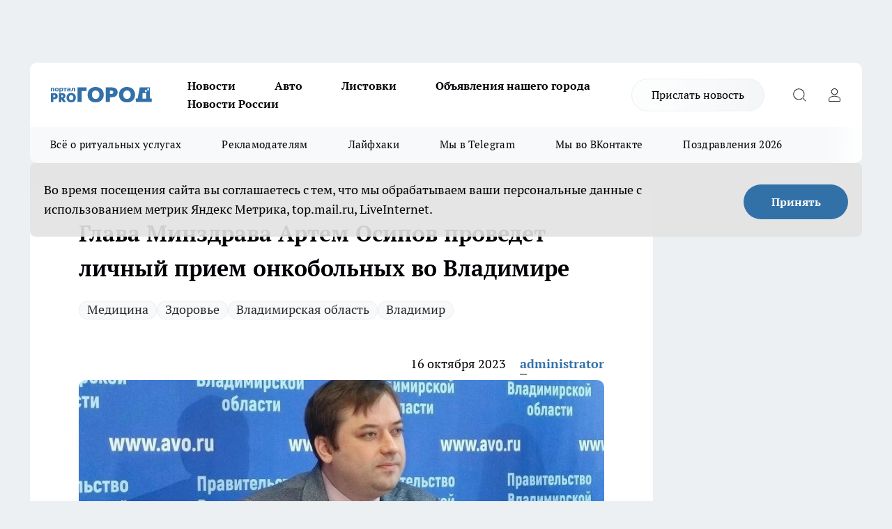

--- FILE ---
content_type: text/html; charset=utf-8
request_url: https://progorod33.ru/news/80804
body_size: 24819
content:
<!DOCTYPE html><html lang="ru" id="KIROV"><head><meta charSet="utf-8"/><meta property="og:url" content="https://progorod33.ru/news/80804"/><meta name="twitter:card" content="summary"/><title>Глава Минздрава Артем Осипов проведет личный прием онкобольных во Владимире</title><meta name="keywords" content=""/><meta name="description" content="Министр регионального здравоохранения Артем Осипов проведет личный прием пациентов с онкозаболеваниями и их родственников в областном центре, о чем говорится в группе Минздрава в соцсетях."/><meta property="og:type" content="article"/><meta property="og:title" content="Глава Минздрава Артем Осипов проведет личный прием онкобольных во Владимире"/><meta property="og:description" content="Министр регионального здравоохранения Артем Осипов проведет личный прием пациентов с онкозаболеваниями и их родственников в областном центре, о чем говорится в группе Минздрава в соцсетях."/><meta property="og:image" content="/userfiles/picfullsize/image-1697457474_749.jpg"/><meta property="og:image:width" content="800"/><meta property="og:image:height" content="400"/><meta property="og:site_name" content="Про Город Владимир"/><meta name="twitter:title" content="Глава Минздрава Артем Осипов проведет личный прием онкобольных во Владимире"/><meta name="twitter:description" content="Министр регионального здравоохранения Артем Осипов проведет личный прием пациентов с онкозаболеваниями и их родственников в областном центре, о чем говорится в группе Минздрава в соцсетях."/><meta name="twitter:image:src" content="/userfiles/picfullsize/image-1697457474_749.jpg"/><link rel="canonical" href="https://progorod33.ru/news/80804"/><link rel="amphtml" href="https://progorod33.ru/amp/80804"/><meta name="robots" content="max-image-preview:large"/><meta name="author" content="https://progorod33.ru/redactors/51438"/><meta property="og:locale" content="ru_RU"/><meta name="viewport" content="width=device-width, initial-scale=1"/><script type="application/ld+json">{
                  "@context":"http://schema.org",
                  "@type": "Article",
                  "headline": "Глава Минздрава Артем Осипов проведет личный прием онкобольных во Владимире ",
                  "image": "https://progorod33.ru/userfiles/picfullsize/image-1697457474_749.jpg",
                  "author": [
                    {
                      "@type":"Person",
                      "name":"administrator",
                      "url": "https://progorod33.ru/redactors/51438"
                    }
                  ],
                  "@graph": [
                      {
                        "@type":"BreadcrumbList",
                        "itemListElement":[
                            {
                              "@type":"ListItem",
                              "position":1,
                              "item":{
                                "@id":"https://progorod33.ru/news",
                                "name":"Новости"
                               }
                             }
                           ]
                       },
                       {
                        "@type": "NewsArticle",
                        "@id": "https://progorod33.ru/news/80804",
                        "headline": "Глава Минздрава Артем Осипов проведет личный прием онкобольных во Владимире ",
                        "datePublished":"2023-10-16T12:30:00.000Z",
                        "dateModified":"2023-10-16T11:57:54.000Z",
                        "text": "Министр регионального здравоохранения Артем Осипов проведет личный прием пациентов с онкозаболеваниями и их родственников в областном центре, о чем говорится в группе Минздрава в соцсетях.  Встреча состоится в субботу, 21 октября. Кроме того, в этот день онкобольные и их родные смогут получить консультацию по обезболиванию.  Запись на личный прием и консультацию осуществляется заранее.  Предварительная запись - 16, 17, 18, 19 октября с 10.00 до 16.00 по телефону: 8(4922) 77-85-74. ",
                        "author": [
                             {
                               "@type":"Person",
                               "name":"administrator",
                               "url": "https://progorod33.ru/redactors/51438"
                              }
                          ],
                        "about": [{
           "name": "Медицина"
         },{
           "name": "Здоровье"
         },{
           "name": "Владимирская область"
         },{
           "name": "Владимир"
         }],
                        "url": "https://progorod33.ru/news/80804",
                        "image": "https://progorod33.ru/userfiles/picfullsize/image-1697457474_749.jpg"
                       }
                   ]
               }
              </script><meta name="next-head-count" content="23"/><link rel="preload" href="/fonts/ptserif.woff2" type="font/woff2" as="font" crossorigin="anonymous"/><link rel="preload" href="/fonts/ptserifbold.woff2" type="font/woff2" as="font" crossorigin="anonymous"/><link rel="manifest" href="/manifest.json"/><link type="application/rss+xml" href="https://progorod33.ru/rss.xml" rel="alternate" title="Новости Владимира"/><link rel="preload" href="/_next/static/css/75db9e06089fa738.css" as="style"/><link rel="stylesheet" href="/_next/static/css/75db9e06089fa738.css" data-n-g=""/><link rel="preload" href="/_next/static/css/ce4f00f170815283.css" as="style"/><link rel="stylesheet" href="/_next/static/css/ce4f00f170815283.css" data-n-p=""/><link rel="preload" href="/_next/static/css/70bbeb23b7094093.css" as="style"/><link rel="stylesheet" href="/_next/static/css/70bbeb23b7094093.css" data-n-p=""/><link rel="preload" href="/_next/static/css/c71bceb08051b43d.css" as="style"/><link rel="stylesheet" href="/_next/static/css/c71bceb08051b43d.css" data-n-p=""/><noscript data-n-css=""></noscript><script defer="" nomodule="" src="/_next/static/chunks/polyfills-c67a75d1b6f99dc8.js"></script><script src="/_next/static/chunks/webpack-6ec78c101db579d9.js" defer=""></script><script src="/_next/static/chunks/framework-1adfb61063e4f8a7.js" defer=""></script><script src="/_next/static/chunks/main-e58e7b9204b3d76e.js" defer=""></script><script src="/_next/static/chunks/pages/_app-a6b3cc537ce89a0d.js" defer=""></script><script src="/_next/static/chunks/891-900413e3e96b409d.js" defer=""></script><script src="/_next/static/chunks/9670-af82ad4aafbb69f2.js" defer=""></script><script src="/_next/static/chunks/1911-7b2cb5bfeb3ee1e0.js" defer=""></script><script src="/_next/static/chunks/8687-03d0c0ca8743f2fc.js" defer=""></script><script src="/_next/static/chunks/8418-b6bd824a15f754cf.js" defer=""></script><script src="/_next/static/chunks/2966-dbc2f2ef698b898b.js" defer=""></script><script src="/_next/static/chunks/8174-4b840a11715a1e7f.js" defer=""></script><script src="/_next/static/chunks/3917-44659cb0ff32ac0b.js" defer=""></script><script src="/_next/static/chunks/pages/%5Brubric%5D/%5Bid%5D-ba7b9e15d0093b3f.js" defer=""></script><script src="/_next/static/1E3bYCJAn-U039ibOmM3f/_buildManifest.js" defer=""></script><script src="/_next/static/1E3bYCJAn-U039ibOmM3f/_ssgManifest.js" defer=""></script><style id="__jsx-3810719965">.pensnewsHeader.jsx-3810719965 .header_hdrWrp__Hevb2.jsx-3810719965{background-color:#ffcc01}@media screen and (max-width:1024px){.header_hdr__G1vAy.pensnewsHeader.jsx-3810719965{border-bottom:none}}@media screen and (max-width:640px){.header_hdr__G1vAy.pensnewsHeader.jsx-3810719965{border-left:none;border-right:none}}</style><style id="__jsx-118e745f8e3bc100">.logoPg23.jsx-118e745f8e3bc100{width:110px}.logo-irkutsk.jsx-118e745f8e3bc100,.logo-irkutsk.jsx-118e745f8e3bc100 img.jsx-118e745f8e3bc100{width:180px}.pensnewsHeader.jsx-118e745f8e3bc100{width:110px}.logo-media41.jsx-118e745f8e3bc100{width:105px}@media screen and (max-width:1024px){.logoPg23.jsx-118e745f8e3bc100{width:85px}.logo-media41.jsx-118e745f8e3bc100{width:70px}.pensnewsHeader.jsx-118e745f8e3bc100{width:88px}.logo-irkutsk.jsx-118e745f8e3bc100,.logo-irkutsk.jsx-118e745f8e3bc100 img.jsx-118e745f8e3bc100{width:110px}}</style><style id="__jsx-3166817074">.pensnewsHeader.link-custom_lkg__KBV5S.jsx-3166817074{background:#fff}</style><style id="__jsx-4bc5312448bc76c0">.pensnewsHeader.jsx-4bc5312448bc76c0{background:#ffc000}.pensnewsHeader.jsx-4bc5312448bc76c0::before{background:-webkit-linear-gradient(left,rgba(255,255,255,0)0%,#ffc000 100%);background:-moz-linear-gradient(left,rgba(255,255,255,0)0%,#ffc000 100%);background:-o-linear-gradient(left,rgba(255,255,255,0)0%,#ffc000 100%);background:linear-gradient(to right,rgba(255,255,255,0)0%,#ffc000 100%)}</style></head><body><div id="body-scripts"></div><div id="__next"><div></div><div class="project-layout_projectLayout__3Pcsb"><div class="banner-top_top__xYysY"><div class="banner-top_topPushLinkIframe__2ul4q"></div></div><header class="jsx-3810719965 header_hdr__G1vAy "><div class="container-layout_container__1AyyB"><div class="jsx-3810719965 header_hdrWrp__Hevb2"><button type="button" aria-label="Открыть меню" class="burger_burger__5WgUk burger_burgerHide__e90uD"></button><div class="jsx-118e745f8e3bc100 logo_lg__6mUsM"><a class="jsx-118e745f8e3bc100" href="/"><img src="/logo.svg" alt="Логотип новостного портала Прогород" width="146" loading="lazy" class="jsx-118e745f8e3bc100"/></a></div><div class="jsx-3810719965 "><nav class=""><ul class="nav_nv__LTLnX nav_nvMain__RNgL7"><li><a class="nav_nvLk__w58Wo" href="/news">Новости</a></li><li><a class="nav_nvLk__w58Wo" href="/auto">Авто</a></li><li><a class="nav_nvLk__w58Wo" href="https://progorod33.ru/listovki-vo-vladimire">Листовки</a></li><li><a class="nav_nvLk__w58Wo" target="_blank" href="http://progorod33.ru.tilda.ws/page109328546.html">Объявления нашего города </a></li><li><a class="nav_nvLk__w58Wo" href="/novosti-rossii">Новости России</a></li></ul></nav></div><div class="jsx-3810719965 header_hdrBtnRight__heBh_"><a href="/offer-news" class="jsx-3166817074 link-custom_lkg__KBV5S link-custom_lkgHdr__PYEKK ">Прислать новость</a><button type="button" aria-label="Открыть поиск" class="jsx-3810719965 header_hdrBtnIcon__a9Ofp header_hdrBtnIconSrch__Po402"></button><button type="button" aria-label="Войти на сайт" class="jsx-3810719965 header_hdrBtnIcon__a9Ofp header_hdrBtnIconPrfl__ZqxUM"></button></div></div></div></header><div class="jsx-4bc5312448bc76c0 sub-menu_sbm__NEMqw"><div class="container-layout_container__1AyyB"><div class="jsx-4bc5312448bc76c0 sub-menu_sbmWrp__cQf1J"><ul class="jsx-4bc5312448bc76c0 sub-menu_sbmLs__cPkmi"><li><a class="sub-menu_sbmLk__2sh_t" rel="noopener noreferrer nofollow" target="_blank" href="https://progorod33.ru/specials/119878">Всё о ритуальных услугах</a></li><li><a class="sub-menu_sbmLk__2sh_t" rel="noopener noreferrer" target="_blank" href="http://progorod33.ru.tilda.ws/page36573423.html">Рекламодателям</a></li><li><a class="sub-menu_sbmLk__2sh_t" rel="noopener noreferrer nofollow" target="_blank" href="https://progorod33.ru/lifehack">Лайфхаки</a></li><li><a class="sub-menu_sbmLk__2sh_t" rel="noopener noreferrer" target="_blank" href="https://t.me/progorod_33">Мы в Telegram</a></li><li><a class="sub-menu_sbmLk__2sh_t" rel="noopener noreferrer" target="_blank" href="https://vk.com/progorod_33">Мы во ВКонтакте</a></li><li><a class="sub-menu_sbmLk__2sh_t" rel="noopener noreferrer nofollow" target="_blank" href="https://progorod33.ru/specials/119865">Поздравления 2026</a></li></ul></div></div></div><div class="container-layout_container__1AyyB"></div><div class="notifycation_notifycation__BeRRP notifycation_notifycationActive__0KCtX"><div class="notifycation_notifycationWrap__8lzkG"><div class="notifycation_notifycationInfoText__yBUtI"><span class="notifycation_notifycationText__mCxhK">Во время посещения сайта вы соглашаетесь с тем, что мы обрабатываем ваши персональные данные с использованием метрик Яндекс Метрика, top.mail.ru, LiveInternet.</span></div><button class="button_button__eJwei notifycation_notifycationBtn__49u6j" type="button">Принять</button></div></div><main><div class="container-layout_container__1AyyB"><div id="article-main"><div class="article-next is-current" data-article-id="80804"><div class="project-col2-layout_grid__blcZV"><div><div><div class="article_article__N5L0U" itemType="http://schema.org/NewsArticle" itemscope=""><meta itemProp="identifier" content="80804"/><meta itemProp="name" content="Глава Минздрава Артем Осипов проведет личный прием онкобольных во Владимире"/><div class="article-body_articleBody__fiSBh" itemProp="articleBody" id="articleBody"><div class="article-layout_wrap__ppU59"><h1 itemProp="headline">Глава Минздрава Артем Осипов проведет личный прием онкобольных во Владимире</h1><ul class="article-tags_articleTags__n_Im6"><li class="article-tags_articleTagsItem___8_MQ"><a href="/tags/30" class="article-tags_articleTagsLink__El86x">Медицина</a></li><li class="article-tags_articleTagsItem___8_MQ"><a href="/tags/97" class="article-tags_articleTagsLink__El86x">Здоровье</a></li><li class="article-tags_articleTagsItem___8_MQ"><a href="/tags/vladimirskayaoblast" class="article-tags_articleTagsLink__El86x">Владимирская область</a></li><li class="article-tags_articleTagsItem___8_MQ"><a href="/tags/ybiictbo" class="article-tags_articleTagsLink__El86x">Владимир</a></li></ul><ul class="article-info_articleInfo__uzwts"><li class="article-info_articleInfoItem__1qSY9"><span itemProp="datePublished" content="Mon Oct 16 2023 15:30:00 GMT+0300 (Moscow Standard Time)" class="article-info_articleInfoDate__S0E0P">16 октября 2023</span></li><li class="article-info_articleInfoItem__1qSY9" itemProp="author" itemscope="" itemType="http://schema.org/Person"><meta itemProp="name" content="administrator"/><a class="article-info_articleInfoAuthor__W0ZnW" itemProp="url" href="/redactors/51438">administrator</a></li></ul><div class="article-body_articleBodyImgWrap__94WzF"><picture><source type="image/webp" media="(max-width: 480px)" srcSet="/userfiles/picnews/image-1697457474_749.jpg.webp"/><source media="(max-width: 480px)" srcSet="/userfiles/picnews/image-1697457474_749.jpg"/><source type="image/webp" srcSet="/userfiles/picfullsize/image-1697457474_749.jpg.webp"/><img class="article-body_articleBodyImg__kBVHQ" id="articleBodyImg" itemProp="image" src="/userfiles/picfullsize/image-1697457474_749.jpg" alt="Глава Минздрава Артем Осипов проведет личный прием онкобольных во Владимире" width="840" fetchpriority="high"/></picture><span class="article-body_articleBodyImgAuthor__PgpFj">&quot;Pro Город&quot;</span></div><div class="social-list-subscribe_socialListSubscribe__XrTI7 article-body_articleBodySocialListSubcribe__4Zj9a"><div class="social-list-subscribe_socialListSubscribeLinks__Nh0pM social-list-subscribe_socialListSubscribeLinksMoveTwo__noQO_"><a class="social-list-subscribe_socialListSubscribeLink__JZiqQ social-list-subscribe_socialListSubscribeLinkVk__pdBK7" href="https://vk.com/progorod_33" aria-label="Группа ВКонтакте" target="_blank" rel="nofollow noreferrer"></a><a class="social-list-subscribe_socialListSubscribeLink__JZiqQ social-list-subscribe_socialListSubscribeLinkYandexNews__8Cftq" href="https://yandex.ru/news/?favid=12056" aria-label="Яндекс новости" target="_blank" rel="nofollow noreferrer"></a><a class="social-list-subscribe_socialListSubscribeLink__JZiqQ social-list-subscribe_socialListSubscribeLinkZen__0xRfa" href="https://dzen.ru/progorod33.ru" aria-label="Канал Яндекс Дзен" target="_blank" rel="nofollow noreferrer"></a><a class="social-list-subscribe_socialListSubscribeLink__JZiqQ social-list-subscribe_socialListSubscribeLinkTg__0_4e5" href="https://t.me/progorod_33" aria-label="Телеграм-канал" target="_blank" rel="nofollow noreferrer"></a></div></div><div>
<p>Министр регионального здравоохранения Артем Осипов проведет личный прием пациентов с онкозаболеваниями и их родственников в областном центре, о чем <a href="https://vk.com/minzdrav_vo?w=wall-125686556_12105" rel="nofollow" target="_blank">говорится в группе Минздрава в соцсетях</a>.</p>

<p>Встреча состоится в субботу, 21 октября. Кроме того, в этот день онкобольные и их родные смогут получить консультацию по обезболиванию.</p></div><div>

<p>Запись на личный прием и консультацию осуществляется заранее.</p></div><div>

<p>Предварительная запись - 16, 17, 18, 19 октября с 10.00 до 16.00 по телефону: 8(4922) 77-85-74.</p></div><div>
</div><div class="article-body_articleBodyGallery___kxnx"></div></div></div><p>...</p><div class="article-social_articleSocial__XxkFc"><ul class="article-social_articleSocialList__RT4N_"><li class="article-social_articleSocialItem__Tlaeb"><button aria-label="vk" class="react-share__ShareButton article-social_articleSocialIcon__bO__7 article-social_articleSocialIconVk__lCv1v" style="background-color:transparent;border:none;padding:0;font:inherit;color:inherit;cursor:pointer"> </button><span class="react-share__ShareCount article-social_articleSocialCount__Bv_02" url="https://progorod33.ru/news/80804">0<!-- --></span></li><li class="article-social_articleSocialItem__Tlaeb"><button aria-label="whatsapp" class="react-share__ShareButton article-social_articleSocialIcon__bO__7 article-social_articleSocialIconWs__GX1nz" style="background-color:transparent;border:none;padding:0;font:inherit;color:inherit;cursor:pointer"></button></li><li class="article-social_articleSocialItem__Tlaeb"><button aria-label="telegram" class="react-share__ShareButton" style="background-color:transparent;border:none;padding:0;font:inherit;color:inherit;cursor:pointer"><span class="article-social_articleSocialIcon__bO__7 article-social_articleSocialIconTm__21cTB"></span></button></li></ul></div><div><div class="article-related_readAlso__gSVZS"><h2 class="article-related_readAlsoTitle__xPfrC">Читайте также:</h2><ul class="article-related_readAlsoList__EWXhB"><li class="article-related_readAlsoItem__ZS_63"><a class="article-related_readAlsoLink__7G353" href="/news/120956">Во Владимирской области выросла заболеваемость ОРВИ и гриппом<!-- --><span class="article-related_readAlsoTime__2TnlE">16:45<!-- --></span></a></li><li class="article-related_readAlsoItem__ZS_63"><a class="article-related_readAlsoLink__7G353" href="/news/120955">В Кольчугине родильное отделение преобразуют в экстренный родовой зал<!-- --><span class="article-related_readAlsoTime__2TnlE">16:15<!-- --></span></a></li></ul></div></div></div></div></div><div class="project-col2-layout_colRight__4tTcN"><div class="rows-layout_rows__3bztI"><div class="contentRightMainBanner"></div><div class="news-column_nwsCln__D57Ck"><div class="news-column_nwsClnInner__czYW8" style="height:auto"><h2 class="news-column_nwsClnTitle__oO_5p">Популярное</h2><ul class="news-column_nwsClnContainer__o9oJT"><li class="news-column-item_newsColumnItem__T8HDp"><a class="news-column-item_newsColumnItemLink___vq2I" title="Кто станет надежной опорой, когда уходит близкий человек?" target="_blank" href="/specials/119878"><h3 class="news-column-item_newsColumnItemTitle__q25Nk"><span class="news-column-item_newsColumnItemTitleInner__BE2lu">Кто станет надежной опорой, когда уходит близкий человек?</span></h3></a></li><li class="news-column-item_newsColumnItem__T8HDp"><a class="news-column-item_newsColumnItemLink___vq2I" title="&quot;Готовьтесь к весне, пока не станет поздно&quot;: синоптики Гидрометцентра предупреждают о резкой смене сезонов" href="/news/119968"><h3 class="news-column-item_newsColumnItemTitle__q25Nk"><span class="news-column-item_newsColumnItemTitleInner__BE2lu">&quot;Готовьтесь к весне, пока не станет поздно&quot;: синоптики Гидрометцентра предупреждают о резкой смене сезонов</span></h3><span class="news-column-item_newsColumnItemTime__oBzoe">2 января <!-- --></span></a></li><li class="news-column-item_newsColumnItem__T8HDp"><a class="news-column-item_newsColumnItemLink___vq2I" title="Инспектор ДПС просит показать аптечку: как нужно правильно ответить, чтобы избежать проблем" href="/novosti-rossii/119406"><h3 class="news-column-item_newsColumnItemTitle__q25Nk"><span class="news-column-item_newsColumnItemTitleInner__BE2lu">Инспектор ДПС просит показать аптечку: как нужно правильно ответить, чтобы избежать проблем</span></h3><span class="news-column-item_newsColumnItemTime__oBzoe">24 декабря <!-- -->2025<!-- --></span></a></li><li class="news-column-item_newsColumnItem__T8HDp"><a class="news-column-item_newsColumnItemLink___vq2I" title="Мои проверенные находки в &quot;Чижике&quot;: 9 товаров, которые постоянно беру сама и вам советую" href="/news/119332"><h3 class="news-column-item_newsColumnItemTitle__q25Nk"><span class="news-column-item_newsColumnItemTitleInner__BE2lu">Мои проверенные находки в &quot;Чижике&quot;: 9 товаров, которые постоянно беру сама и вам советую</span></h3><span class="news-column-item_newsColumnItemTime__oBzoe">22 декабря <!-- -->2025<!-- --></span></a></li><li class="news-column-item_newsColumnItem__T8HDp"><a class="news-column-item_newsColumnItemLink___vq2I" title="В 2026 году начнётся строительство наземного метро Москва-Владимир" href="/news/120009"><h3 class="news-column-item_newsColumnItemTitle__q25Nk"><span class="news-column-item_newsColumnItemTitleInner__BE2lu">В 2026 году начнётся строительство наземного метро Москва-Владимир</span></h3><span class="news-column-item_newsColumnItemTime__oBzoe">2 января <!-- --></span></a></li><li class="news-column-item_newsColumnItem__T8HDp"><a class="news-column-item_newsColumnItemLink___vq2I" title="Мои 5 хитов из &quot;Чижика&quot;: беру постоянно и советую всем — делюсь &quot;золотым списком&quot;" href="/news/120001"><h3 class="news-column-item_newsColumnItemTitle__q25Nk"><span class="news-column-item_newsColumnItemTitleInner__BE2lu">Мои 5 хитов из &quot;Чижика&quot;: беру постоянно и советую всем — делюсь &quot;золотым списком&quot;</span></h3><span class="news-column-item_newsColumnItemTime__oBzoe">2 января <!-- --></span></a></li><li class="news-column-item_newsColumnItem__T8HDp"><a class="news-column-item_newsColumnItemLink___vq2I" title="Как монтажник с опытом, я против натяжных потолков - предлагаю 4 достойные замены" href="/novosti-rossii/119959"><h3 class="news-column-item_newsColumnItemTitle__q25Nk"><span class="news-column-item_newsColumnItemTitleInner__BE2lu">Как монтажник с опытом, я против натяжных потолков - предлагаю 4 достойные замены</span></h3></a></li><li class="news-column-item_newsColumnItem__T8HDp"><a class="news-column-item_newsColumnItemLink___vq2I" title="Что купить в Fix Price к Новому Году для праздничного настроения: топ-находки для декора и подарков" href="/news/119455"><h3 class="news-column-item_newsColumnItemTitle__q25Nk"><span class="news-column-item_newsColumnItemTitleInner__BE2lu">Что купить в Fix Price к Новому Году для праздничного настроения: топ-находки для декора и подарков</span></h3><span class="news-column-item_newsColumnItemTime__oBzoe">24 декабря <!-- -->2025<!-- --></span></a></li><li class="news-column-item_newsColumnItem__T8HDp"><a class="news-column-item_newsColumnItemLink___vq2I" title="Почему самые крупные яйца — не лучший выбор? Объясняем принцип, который может изменить ваш подход к покупке" href="/novosti-rossii/119485"><h3 class="news-column-item_newsColumnItemTitle__q25Nk"><span class="news-column-item_newsColumnItemTitleInner__BE2lu">Почему самые крупные яйца — не лучший выбор? Объясняем принцип, который может изменить ваш подход к покупке</span></h3></a></li><li class="news-column-item_newsColumnItem__T8HDp"><a class="news-column-item_newsColumnItemLink___vq2I" title="Новинки из &quot;Фикс Прайса&quot; для дома и быта: мои лучшие находки до 500 рублей" href="/novosti-rossii/119936"><h3 class="news-column-item_newsColumnItemTitle__q25Nk"><span class="news-column-item_newsColumnItemTitleInner__BE2lu">Новинки из &quot;Фикс Прайса&quot; для дома и быта: мои лучшие находки до 500 рублей</span></h3></a></li><li class="news-column-item_newsColumnItem__T8HDp"><a class="news-column-item_newsColumnItemLink___vq2I" title="Гид по стильным обоям от профи: главные тренды 2025-2026 и правила выбора, которые уберегут от ошибки" href="/novosti-rossii/119673"><h3 class="news-column-item_newsColumnItemTitle__q25Nk"><span class="news-column-item_newsColumnItemTitleInner__BE2lu">Гид по стильным обоям от профи: главные тренды 2025-2026 и правила выбора, которые уберегут от ошибки</span></h3></a></li><li class="news-column-item_newsColumnItem__T8HDp"><a class="news-column-item_newsColumnItemLink___vq2I" title="Классные новинки в Fix Price: что однозначно советую взять к Новому году и не только" href="/news/119574"><h3 class="news-column-item_newsColumnItemTitle__q25Nk"><span class="news-column-item_newsColumnItemTitleInner__BE2lu">Классные новинки в Fix Price: что однозначно советую взять к Новому году и не только</span></h3><span class="news-column-item_newsColumnItemTime__oBzoe">26 декабря <!-- -->2025<!-- --></span></a></li><li class="news-column-item_newsColumnItem__T8HDp"><a class="news-column-item_newsColumnItemLink___vq2I" title="15 классных и выгодных находок для дома и не только из &quot;Светофора&quot;: реально советую купить" href="/novosti-rossii/120206"><h3 class="news-column-item_newsColumnItemTitle__q25Nk"><span class="news-column-item_newsColumnItemTitleInner__BE2lu">15 классных и выгодных находок для дома и не только из &quot;Светофора&quot;: реально советую купить</span></h3></a></li><li class="news-column-item_newsColumnItem__T8HDp"><a class="news-column-item_newsColumnItemLink___vq2I" title="Что в &quot;Светофоре&quot; сейчас действительно стоит купить: честный обзор товаров для дома и не только" href="/news/120081"><h3 class="news-column-item_newsColumnItemTitle__q25Nk"><span class="news-column-item_newsColumnItemTitleInner__BE2lu">Что в &quot;Светофоре&quot; сейчас действительно стоит купить: честный обзор товаров для дома и не только</span></h3><span class="news-column-item_newsColumnItemTime__oBzoe">4 января <!-- --></span></a></li><li class="news-column-item_newsColumnItem__T8HDp"><a class="news-column-item_newsColumnItemLink___vq2I" title="Что чаще всего берут в &quot;Ермолино&quot; и стоит ли это покупать? Честный обзор - от полуфабрикатов до кондитерки" href="/novosti-rossii/119427"><h3 class="news-column-item_newsColumnItemTitle__q25Nk"><span class="news-column-item_newsColumnItemTitleInner__BE2lu">Что чаще всего берут в &quot;Ермолино&quot; и стоит ли это покупать? Честный обзор - от полуфабрикатов до кондитерки</span></h3></a></li><li class="news-column-item_newsColumnItem__T8HDp"><a class="news-column-item_newsColumnItemLink___vq2I" title="Эти вещи из Fix Price можно брать смело всегда: 6 категорий товаров, которые меня ни разу не подводили" href="/news/120126"><h3 class="news-column-item_newsColumnItemTitle__q25Nk"><span class="news-column-item_newsColumnItemTitleInner__BE2lu">Эти вещи из Fix Price можно брать смело всегда: 6 категорий товаров, которые меня ни разу не подводили</span></h3><span class="news-column-item_newsColumnItemTime__oBzoe">5 января <!-- --></span></a></li><li class="news-column-item_newsColumnItem__T8HDp"><a class="news-column-item_newsColumnItemLink___vq2I" title="Выбираем стильные обои правильно вместе с мастером: 6 главных трендов, которые будут радовать годами" href="/novosti-rossii/120237"><h3 class="news-column-item_newsColumnItemTitle__q25Nk"><span class="news-column-item_newsColumnItemTitleInner__BE2lu">Выбираем стильные обои правильно вместе с мастером: 6 главных трендов, которые будут радовать годами</span></h3></a></li><li class="news-column-item_newsColumnItem__T8HDp"><a class="news-column-item_newsColumnItemLink___vq2I" title="Натяжным потолкам нашли достойную замену: показываю 4 модных способа сделать потолок красивым и современным" href="/novosti-rossii/120207"><h3 class="news-column-item_newsColumnItemTitle__q25Nk"><span class="news-column-item_newsColumnItemTitleInner__BE2lu">Натяжным потолкам нашли достойную замену: показываю 4 модных способа сделать потолок красивым и современным</span></h3></a></li><li class="news-column-item_newsColumnItem__T8HDp"><a class="news-column-item_newsColumnItemLink___vq2I" title="Полезные находки по приятным центам в &quot;Светофоре&quot; к Новому году и не только: однозначно советую купить" href="/news/119394"><h3 class="news-column-item_newsColumnItemTitle__q25Nk"><span class="news-column-item_newsColumnItemTitleInner__BE2lu">Полезные находки по приятным центам в &quot;Светофоре&quot; к Новому году и не только: однозначно советую купить</span></h3><span class="news-column-item_newsColumnItemTime__oBzoe">23 декабря <!-- -->2025<!-- --></span></a></li><li class="news-column-item_newsColumnItem__T8HDp"><a class="news-column-item_newsColumnItemLink___vq2I" title="Во Владимире на площади адмирала Лазарева появится новое зеленое пространство" href="/news/119375"><h3 class="news-column-item_newsColumnItemTitle__q25Nk"><span class="news-column-item_newsColumnItemTitleInner__BE2lu">Во Владимире на площади адмирала Лазарева появится новое зеленое пространство</span></h3><span class="news-column-item_newsColumnItemTime__oBzoe">22 декабря <!-- -->2025<!-- --></span></a></li></ul><div class="loader_loader__hkoAF"><div class="loader_loaderEllips__KODaj"><div></div><div></div><div></div><div></div></div></div></div></div></div></div></div><div class="project-col3-layout_grid__7HWCj project-col3-layout-news"><div class="project-col3-layout_colLeft__MzrDW"><div class="news-column_nwsCln__D57Ck"><div class="news-column_nwsClnInner__czYW8" style="height:auto"><h2 class="news-column_nwsClnTitle__oO_5p">Последние новости</h2><ul class="news-column_nwsClnContainer__o9oJT"><li class="news-column-item_newsColumnItem__T8HDp"><a class="news-column-item_newsColumnItemLink___vq2I" title="Во Владимирской области выросла заболеваемость ОРВИ и гриппом" href="/news/120956"><h3 class="news-column-item_newsColumnItemTitle__q25Nk"><span class="news-column-item_newsColumnItemTitleInner__BE2lu">Во Владимирской области выросла заболеваемость ОРВИ и гриппом</span></h3><span class="news-column-item_newsColumnItemTime__oBzoe">16:45<!-- --></span></a></li><li class="news-column-item_newsColumnItem__T8HDp"><a class="news-column-item_newsColumnItemLink___vq2I" title="В Кольчугине родильное отделение преобразуют в экстренный родовой зал" href="/news/120955"><h3 class="news-column-item_newsColumnItemTitle__q25Nk"><span class="news-column-item_newsColumnItemTitleInner__BE2lu">В Кольчугине родильное отделение преобразуют в экстренный родовой зал</span></h3><span class="news-column-item_newsColumnItemTime__oBzoe">16:15<!-- --></span></a></li><li class="news-column-item_newsColumnItem__T8HDp"><a class="news-column-item_newsColumnItemLink___vq2I" title="Накрываю батарею — и дома тепло даже в -40: делаю так каждую зиму и могу ходить по полу босиком " href="/novosti-rossii/120924"><h3 class="news-column-item_newsColumnItemTitle__q25Nk"><span class="news-column-item_newsColumnItemTitleInner__BE2lu">Накрываю батарею — и дома тепло даже в -40: делаю так каждую зиму и могу ходить по полу босиком </span></h3><span class="news-column-item_newsColumnItemTime__oBzoe">16:04<!-- --></span></a></li><li class="news-column-item_newsColumnItem__T8HDp"><a class="news-column-item_newsColumnItemLink___vq2I" title="Во Владимире начали демонтировать новогодние елки" href="/news/120950"><h3 class="news-column-item_newsColumnItemTitle__q25Nk"><span class="news-column-item_newsColumnItemTitleInner__BE2lu">Во Владимире начали демонтировать новогодние елки</span></h3><span class="news-column-item_newsColumnItemTime__oBzoe">15:45<!-- --></span></a></li><li class="news-column-item_newsColumnItem__T8HDp"><a class="news-column-item_newsColumnItemLink___vq2I" title="Куда заливать гель в стиральной машинке: только 2 места и нюансы, о которых все забывают" href="/lifehack/120921"><h3 class="news-column-item_newsColumnItemTitle__q25Nk"><span class="news-column-item_newsColumnItemTitleInner__BE2lu">Куда заливать гель в стиральной машинке: только 2 места и нюансы, о которых все забывают</span></h3><span class="news-column-item_newsColumnItemTime__oBzoe">15:32<!-- --></span></a></li><li class="news-column-item_newsColumnItem__T8HDp"><a class="news-column-item_newsColumnItemLink___vq2I" title=" «Лыжня России» пройдет 14 февраля в парке «Дружба» во Владимире" href="/news/120949"><h3 class="news-column-item_newsColumnItemTitle__q25Nk"><span class="news-column-item_newsColumnItemTitleInner__BE2lu"> «Лыжня России» пройдет 14 февраля в парке «Дружба» во Владимире</span></h3><span class="news-column-item_newsColumnItemTime__oBzoe">15:15<!-- --></span></a></li><li class="news-column-item_newsColumnItem__T8HDp"><a class="news-column-item_newsColumnItemLink___vq2I" title="Не просто закуска: врачи раскрыли, почему винегрет — суперполезный салат. Ешьте дважды в неделю" href="/novosti-rossii/120923"><h3 class="news-column-item_newsColumnItemTitle__q25Nk"><span class="news-column-item_newsColumnItemTitleInner__BE2lu">Не просто закуска: врачи раскрыли, почему винегрет — суперполезный салат. Ешьте дважды в неделю</span></h3><span class="news-column-item_newsColumnItemTime__oBzoe">15:10<!-- --></span></a></li><li class="news-column-item_newsColumnItem__T8HDp"><a class="news-column-item_newsColumnItemLink___vq2I" title="За новогодние каникулы более 3,5 тысяч жителей и гостей Владимира воспользовались бесплатным Wi-Fi от «Ростелекома» " href="/companies/120953?erid=2W5zFGE4MoW"><h3 class="news-column-item_newsColumnItemTitle__q25Nk"><span class="news-column-item_newsColumnItemTitleInner__BE2lu">За новогодние каникулы более 3,5 тысяч жителей и гостей Владимира воспользовались бесплатным Wi-Fi от «Ростелекома» </span></h3><span class="news-column-item_newsColumnItemTime__oBzoe">15:09<!-- --></span></a></li><li class="news-column-item_newsColumnItem__T8HDp"><a class="news-column-item_newsColumnItemLink___vq2I" title="Роман Вильфанд опроверг прогнозы о лютых морозах в ЦФО: что нас ждёт в ближайшие дни на самом деле?" href="/news/120922"><h3 class="news-column-item_newsColumnItemTitle__q25Nk"><span class="news-column-item_newsColumnItemTitleInner__BE2lu">Роман Вильфанд опроверг прогнозы о лютых морозах в ЦФО: что нас ждёт в ближайшие дни на самом деле?</span></h3><span class="news-column-item_newsColumnItemTime__oBzoe">14:46<!-- --></span></a></li><li class="news-column-item_newsColumnItem__T8HDp"><a class="news-column-item_newsColumnItemLink___vq2I" title="Во Владимирской области бороться с дефицитом врачей будут через целевой прием" href="/news/120948"><h3 class="news-column-item_newsColumnItemTitle__q25Nk"><span class="news-column-item_newsColumnItemTitleInner__BE2lu">Во Владимирской области бороться с дефицитом врачей будут через целевой прием</span></h3><span class="news-column-item_newsColumnItemTime__oBzoe">14:30<!-- --></span></a></li><li class="news-column-item_newsColumnItem__T8HDp"><a class="news-column-item_newsColumnItemLink___vq2I" title="В Александрове после пожара не выжила семилетняя девочка" href="/news/120944"><h3 class="news-column-item_newsColumnItemTitle__q25Nk"><span class="news-column-item_newsColumnItemTitleInner__BE2lu">В Александрове после пожара не выжила семилетняя девочка</span></h3><span class="news-column-item_newsColumnItemTime__oBzoe">13:45<!-- --></span></a></li><li class="news-column-item_newsColumnItem__T8HDp"><a class="news-column-item_newsColumnItemLink___vq2I" title="Ковровчанина осудят за фиктивную регистрацию 12 мигрантов в своей квартире" href="/news/120942"><h3 class="news-column-item_newsColumnItemTitle__q25Nk"><span class="news-column-item_newsColumnItemTitleInner__BE2lu">Ковровчанина осудят за фиктивную регистрацию 12 мигрантов в своей квартире</span></h3><span class="news-column-item_newsColumnItemTime__oBzoe">13:15<!-- --></span></a></li><li class="news-column-item_newsColumnItem__T8HDp"><a class="news-column-item_newsColumnItemLink___vq2I" title="В Вязниках одноименную гостиницу выставили на продажу за 50 миллионов рублей" href="/news/120940"><h3 class="news-column-item_newsColumnItemTitle__q25Nk"><span class="news-column-item_newsColumnItemTitleInner__BE2lu">В Вязниках одноименную гостиницу выставили на продажу за 50 миллионов рублей</span></h3><span class="news-column-item_newsColumnItemTime__oBzoe">12:30<!-- --></span></a></li><li class="news-column-item_newsColumnItem__T8HDp"><a class="news-column-item_newsColumnItemLink___vq2I" title="Я больше не жду звонка от детей: вот что делаю вместо этого: откровения пожилого человека " href="/novosti-rossii/120919"><h3 class="news-column-item_newsColumnItemTitle__q25Nk"><span class="news-column-item_newsColumnItemTitleInner__BE2lu">Я больше не жду звонка от детей: вот что делаю вместо этого: откровения пожилого человека </span></h3><span class="news-column-item_newsColumnItemTime__oBzoe">11:56<!-- --></span></a></li><li class="news-column-item_newsColumnItem__T8HDp"><a class="news-column-item_newsColumnItemLink___vq2I" title="Суд в Киржаче изъял у мошенников земли на 4 миллиона рублей" href="/news/120930"><h3 class="news-column-item_newsColumnItemTitle__q25Nk"><span class="news-column-item_newsColumnItemTitleInner__BE2lu">Суд в Киржаче изъял у мошенников земли на 4 миллиона рублей</span></h3><span class="news-column-item_newsColumnItemTime__oBzoe">11:30<!-- --></span></a></li><li class="news-column-item_newsColumnItem__T8HDp"><a class="news-column-item_newsColumnItemLink___vq2I" title="Квиз и 125 блокадных грамм — в память о ленинградцах" href="/companies/120936"><h3 class="news-column-item_newsColumnItemTitle__q25Nk"><span class="news-column-item_newsColumnItemTitleInner__BE2lu">Квиз и 125 блокадных грамм — в память о ленинградцах</span></h3><span class="news-column-item_newsColumnItemTime__oBzoe">11:25<!-- --></span></a></li><li class="news-column-item_newsColumnItem__T8HDp"><a class="news-column-item_newsColumnItemLink___vq2I" title="Сцена, где рождаются смыслы: Владимирский областной театр кукол успешно сотрудничает с партпроектом «Культура малой Родины»" href="/companies/120935"><h3 class="news-column-item_newsColumnItemTitle__q25Nk"><span class="news-column-item_newsColumnItemTitleInner__BE2lu">Сцена, где рождаются смыслы: Владимирский областной театр кукол успешно сотрудничает с партпроектом «Культура малой Родины»</span></h3><span class="news-column-item_newsColumnItemTime__oBzoe">11:19<!-- --></span></a></li><li class="news-column-item_newsColumnItem__T8HDp"><a class="news-column-item_newsColumnItemLink___vq2I" title="Какой шоколад можно давать детям без опаски? В Роскачестве назвали лучшие марки" href="/novosti-rossii/120918"><h3 class="news-column-item_newsColumnItemTitle__q25Nk"><span class="news-column-item_newsColumnItemTitleInner__BE2lu">Какой шоколад можно давать детям без опаски? В Роскачестве назвали лучшие марки</span></h3><span class="news-column-item_newsColumnItemTime__oBzoe">11:03<!-- --></span></a></li><li class="news-column-item_newsColumnItem__T8HDp"><a class="news-column-item_newsColumnItemLink___vq2I" title="«Транснефть – Верхняя Волга» провела 221 000 испытаний нефти и нефтепродуктов в 2025 году" href="/companies/120927"><h3 class="news-column-item_newsColumnItemTitle__q25Nk"><span class="news-column-item_newsColumnItemTitleInner__BE2lu">«Транснефть – Верхняя Волга» провела 221 000 испытаний нефти и нефтепродуктов в 2025 году</span></h3><span class="news-column-item_newsColumnItemTime__oBzoe">10:55<!-- --></span></a></li><li class="news-column-item_newsColumnItem__T8HDp"><a class="news-column-item_newsColumnItemLink___vq2I" title="Для учеников села Илькино после капремонта открылась обновленная школа" href="/news/120928"><h3 class="news-column-item_newsColumnItemTitle__q25Nk"><span class="news-column-item_newsColumnItemTitleInner__BE2lu">Для учеников села Илькино после капремонта открылась обновленная школа</span></h3><span class="news-column-item_newsColumnItemTime__oBzoe">10:45<!-- --></span></a></li><li class="news-column-item_newsColumnItem__T8HDp"><a class="news-column-item_newsColumnItemLink___vq2I" title="Владимирская область заняла 36 строчку в рейтинге преступности регионов России" href="/news/120925"><h3 class="news-column-item_newsColumnItemTitle__q25Nk"><span class="news-column-item_newsColumnItemTitleInner__BE2lu">Владимирская область заняла 36 строчку в рейтинге преступности регионов России</span></h3><span class="news-column-item_newsColumnItemTime__oBzoe">10:15<!-- --></span></a></li><li class="news-column-item_newsColumnItem__T8HDp"><a class="news-column-item_newsColumnItemLink___vq2I" title="Перестала искать хорошую сметану в магазинах. Теперь делаю свою из литра молока — и быстрее, и дешевле" href="/novosti-rossii/120907"><h3 class="news-column-item_newsColumnItemTitle__q25Nk"><span class="news-column-item_newsColumnItemTitleInner__BE2lu">Перестала искать хорошую сметану в магазинах. Теперь делаю свою из литра молока — и быстрее, и дешевле</span></h3><span class="news-column-item_newsColumnItemTime__oBzoe">10:04<!-- --></span></a></li><li class="news-column-item_newsColumnItem__T8HDp"><a class="news-column-item_newsColumnItemLink___vq2I" title="Владимирские УК могут оштрафовать за плохую зимнюю уборку более 170 домов" href="/news/120920"><h3 class="news-column-item_newsColumnItemTitle__q25Nk"><span class="news-column-item_newsColumnItemTitleInner__BE2lu">Владимирские УК могут оштрафовать за плохую зимнюю уборку более 170 домов</span></h3><span class="news-column-item_newsColumnItemTime__oBzoe">09:15<!-- --></span></a></li><li class="news-column-item_newsColumnItem__T8HDp"><a class="news-column-item_newsColumnItemLink___vq2I" title="В &quot;Фикс Прайсе&quot; полки ломятся от множества товаров: 17 новых находок, которые не стоит пропускать" href="/news/120917"><h3 class="news-column-item_newsColumnItemTitle__q25Nk"><span class="news-column-item_newsColumnItemTitleInner__BE2lu">В &quot;Фикс Прайсе&quot; полки ломятся от множества товаров: 17 новых находок, которые не стоит пропускать</span></h3><span class="news-column-item_newsColumnItemTime__oBzoe">09:00<!-- --></span></a></li><li class="news-column-item_newsColumnItem__T8HDp"><a class="news-column-item_newsColumnItemLink___vq2I" title="Кого ждёт решительный поворот в январе 2026: Василиса Володина выделила четыре знака зодиака" href="/novosti-rossii/120897"><h3 class="news-column-item_newsColumnItemTitle__q25Nk"><span class="news-column-item_newsColumnItemTitleInner__BE2lu">Кого ждёт решительный поворот в январе 2026: Василиса Володина выделила четыре знака зодиака</span></h3><span class="news-column-item_newsColumnItemTime__oBzoe">08:30<!-- --></span></a></li><li class="news-column-item_newsColumnItem__T8HDp"><a class="news-column-item_newsColumnItemLink___vq2I" title="Что положить в обувь на ночь, чтобы она не пахла и была сухой утром: 3 рабочих способа " href="/novosti-rossii/120889"><h3 class="news-column-item_newsColumnItemTitle__q25Nk"><span class="news-column-item_newsColumnItemTitleInner__BE2lu">Что положить в обувь на ночь, чтобы она не пахла и была сухой утром: 3 рабочих способа </span></h3><span class="news-column-item_newsColumnItemTime__oBzoe">07:45<!-- --></span></a></li><li class="news-column-item_newsColumnItem__T8HDp"><a class="news-column-item_newsColumnItemLink___vq2I" title="Почему одни дети уважают родителей, а другие — нет: и воспитание здесь не при чем " href="/novosti-rossii/120857"><h3 class="news-column-item_newsColumnItemTitle__q25Nk"><span class="news-column-item_newsColumnItemTitleInner__BE2lu">Почему одни дети уважают родителей, а другие — нет: и воспитание здесь не при чем </span></h3><span class="news-column-item_newsColumnItemTime__oBzoe">07:01<!-- --></span></a></li><li class="news-column-item_newsColumnItem__T8HDp"><a class="news-column-item_newsColumnItemLink___vq2I" title="Весна может застать врасплох: синоптики пообещали россиянам резкое потепление - как подготовиться?" href="/news/120893"><h3 class="news-column-item_newsColumnItemTitle__q25Nk"><span class="news-column-item_newsColumnItemTitleInner__BE2lu">Весна может застать врасплох: синоптики пообещали россиянам резкое потепление - как подготовиться?</span></h3><span class="news-column-item_newsColumnItemTime__oBzoe">06:33<!-- --></span></a></li><li class="news-column-item_newsColumnItem__T8HDp"><a class="news-column-item_newsColumnItemLink___vq2I" title="Права остались дома? Инструкция на всю жизнь: как действовать и что сказать инспектору ДПС, чтобы избежать наказания" href="/novosti-rossii/120891"><h3 class="news-column-item_newsColumnItemTitle__q25Nk"><span class="news-column-item_newsColumnItemTitleInner__BE2lu">Права остались дома? Инструкция на всю жизнь: как действовать и что сказать инспектору ДПС, чтобы избежать наказания</span></h3><span class="news-column-item_newsColumnItemTime__oBzoe">05:56<!-- --></span></a></li><li class="news-column-item_newsColumnItem__T8HDp"><a class="news-column-item_newsColumnItemLink___vq2I" title="Новый ФАП открылся в деревне Бакино Александровского района" href="/news/120913"><h3 class="news-column-item_newsColumnItemTitle__q25Nk"><span class="news-column-item_newsColumnItemTitleInner__BE2lu">Новый ФАП открылся в деревне Бакино Александровского района</span></h3><span class="news-column-item_newsColumnItemTime__oBzoe">05:30<!-- --></span></a></li><li class="news-column-item_newsColumnItem__T8HDp"><a class="news-column-item_newsColumnItemLink___vq2I" title="Живой зеленый ковёр: в 2026 году сажаем этот эффектный почвопокровник — лучший вариант для тенистых уголков сада" href="/novosti-rossii/120884"><h3 class="news-column-item_newsColumnItemTitle__q25Nk"><span class="news-column-item_newsColumnItemTitleInner__BE2lu">Живой зеленый ковёр: в 2026 году сажаем этот эффектный почвопокровник — лучший вариант для тенистых уголков сада</span></h3><span class="news-column-item_newsColumnItemTime__oBzoe">05:03<!-- --></span></a></li><li class="news-column-item_newsColumnItem__T8HDp"><a class="news-column-item_newsColumnItemLink___vq2I" title="Рейтинг разочарований: 4 города России, которые чаще всего критикуют туристы" href="/novosti-rossii/120914"><h3 class="news-column-item_newsColumnItemTitle__q25Nk"><span class="news-column-item_newsColumnItemTitleInner__BE2lu">Рейтинг разочарований: 4 города России, которые чаще всего критикуют туристы</span></h3><span class="news-column-item_newsColumnItemTime__oBzoe">04:03<!-- --></span></a></li><li class="news-column-item_newsColumnItem__T8HDp"><a class="news-column-item_newsColumnItemLink___vq2I" title="Почему советские хозяйки клали лавровый лист в сахар - полезный лайфхак, о котором мало кто знает  " href="/news/120881"><h3 class="news-column-item_newsColumnItemTitle__q25Nk"><span class="news-column-item_newsColumnItemTitleInner__BE2lu">Почему советские хозяйки клали лавровый лист в сахар - полезный лайфхак, о котором мало кто знает  </span></h3><span class="news-column-item_newsColumnItemTime__oBzoe">03:33<!-- --></span></a></li><li class="news-column-item_newsColumnItem__T8HDp"><a class="news-column-item_newsColumnItemLink___vq2I" title="В селе Заречье Киржачского района сгорело 350 квадратных метров жилплощади" href="/news/120912"><h3 class="news-column-item_newsColumnItemTitle__q25Nk"><span class="news-column-item_newsColumnItemTitleInner__BE2lu">В селе Заречье Киржачского района сгорело 350 квадратных метров жилплощади</span></h3><span class="news-column-item_newsColumnItemTime__oBzoe">02:45<!-- --></span></a></li><li class="news-column-item_newsColumnItem__T8HDp"><a class="news-column-item_newsColumnItemLink___vq2I" title="Разработала систему порядка, теперь в доме всегда чистота - даже без генеральных уборок по субботам " href="/news/120883"><h3 class="news-column-item_newsColumnItemTitle__q25Nk"><span class="news-column-item_newsColumnItemTitleInner__BE2lu">Разработала систему порядка, теперь в доме всегда чистота - даже без генеральных уборок по субботам </span></h3><span class="news-column-item_newsColumnItemTime__oBzoe">02:33<!-- --></span></a></li></ul><div class="loader_loader__hkoAF"><div class="loader_loaderEllips__KODaj"><div></div><div></div><div></div><div></div></div></div></div></div></div><div><div><div class="project-col3-layout_row__DtF_s"><div></div><div class="project-col3-layout_contentRightStretch__pxH3h"></div></div><div class="project-col3-layout_row__DtF_s"><div><div class="rows-layout_rows__3bztI"><div class="loader_loader__hkoAF"><div class="loader_loaderEllips__KODaj"><div></div><div></div><div></div><div></div></div></div><div id="banners-after-comments"></div></div></div><div class="project-col3-layout_contentRightStretch__pxH3h"><div class="rows-layout_rows__3bztI"></div></div></div></div></div></div></div></div></div></main><footer class="footer_ftr__cmYCE" id="footer"><div class="footer_ftrTop__kQgzh"><div class="container-layout_container__1AyyB"><div class="footer_ftrFlexRow__ytRrf"><ul class="footer-menu-top_ftrTopLst__ZpvAv"><li class="footer-menu-top-item_ftrTopLstItem__wNwTE"><a class="footer-menu-top-item_ftrTopLstItemLnk___R44S" href="https://progorod33.ru/news/60798" rel="noreferrer nofollow" target="_blank">ЛОНГРИДЫ</a></li><li class="footer-menu-top-item_ftrTopLstItem__wNwTE"><a class="footer-menu-top-item_ftrTopLstItemLnk___R44S" href="https://progorod33.ru/companies" rel="noreferrer nofollow" target="_blank">НОВОСТИ КОМПАНИЙ</a></li><li class="footer-menu-top-item_ftrTopLstItem__wNwTE"><a class="footer-menu-top-item_ftrTopLstItemLnk___R44S" href="http://progorod33.ru.tilda.ws/gazetapgvl-all" rel="noreferrer" target="_blank">ГАЗЕТА</a></li></ul><div><div class="footer_ftrSocialListTitle__ETxLx">Мы в социальных сетях</div><div class="social-list_socialList__i40hv footer_ftrSocialList__6jjdK"><a class="social-list_socialListLink__adxLx social-list_socialListLinkVk__cilji" href="https://vk.com/progorod_33" aria-label="Группа ВКонтакте" target="_blank" rel="noreferrer nofollow"></a><a class="social-list_socialListLink__adxLx social-list_socialListLinkOdn__KIfLM" href="https://ok.ru/progorod33" aria-label="Группа в Одноклассниках" target="_blank" rel="noreferrer nofollow"></a><a class="social-list_socialListLink__adxLx social-list_socialListLinkTm__hU_Y6" href="https://t.me/progorod_33" aria-label="Телеграм-канал" target="_blank" rel="noreferrer nofollow"></a><a class="social-list_socialListLink__adxLx social-list_socialListLinkZen__kWJo_" href="https://dzen.ru/progorod33.ru" aria-label="Канал Яндекс Дзен" target="_blank" rel="noreferrer nofollow"></a></div></div></div></div></div><div class="footer_ftrBtm__dFZLr"><div class="container-layout_container__1AyyB"><ul class="footer-menu-bottom_ftrBtmLst__Sv5Gw"><li class="footer-menu-bottom-item_ftrBtmLstItem__jusTz"><a href="https://progorod33.ru/pages?key=article_review" class="footer-menu-bottom-item_ftrBtmLstItemLnk__PfsF1" rel="noreferrer nofollow" target="_blank">Обзорные статьи, релизы</a></li><li class="footer-menu-bottom-item_ftrBtmLstItem__jusTz"><a href="https://drive.google.com/file/d/1ps90Cs1OK8YWGjN6ysc3q-xBNR-gEhMW/view?usp=sharing" class="footer-menu-bottom-item_ftrBtmLstItemLnk__PfsF1" rel="noreferrer" target="_blank">Договор оферты</a></li><li class="footer-menu-bottom-item_ftrBtmLstItem__jusTz"><a href="https://progorod33.ru/companies" class="footer-menu-bottom-item_ftrBtmLstItemLnk__PfsF1" rel="noreferrer nofollow" target="_blank">Новости компаний</a></li><li class="footer-menu-bottom-item_ftrBtmLstItem__jusTz"><a href="https://docs.google.com/document/d/14d-lkOdnb_bv6OZe99QAmCpI6sUp91VqR1EhSSdFtks/edit?hl=ru&amp;tab=t.0" class="footer-menu-bottom-item_ftrBtmLstItemLnk__PfsF1" rel="noreferrer" target="_blank">Политика конфиденциальности и обработки персональных данных пользователей</a></li></ul><div class="footer_ftrInfo___sk0r"><div class="footer_ftrInfoWrap__DTP22"><div><p>Сетевое издание &laquo;<a href="https://progorod33.ru/">WWW.PROGOROD33.RU</a>&raquo; ● Учредитель: ООО &quot;Владимир Пресс&quot; ● Главный редактор: Чернова Ю.Н. ● Эл.почта: pg33@progorod33.ru, тел: 8-920-911-911-0 ● Свидетельство о регистрации ЭЛ № ФС77-56321 от 02 декабря 2013, выдано Федеральной службой по надзору в сфере связи, информационных технологий и массовых коммуникаций (Роскомнадзор) Размещение рекламы: reklama@progorod33.ru<br />
Телефон коммерческого отдела: 8 (904) 033-09-23</p>

<p>● Ограничение по возрасту: 16+</p>
</div><div><p>Вся информация, размещенная на данном сайте, охраняется в соответствии с законодательством РФ об авторском праве и не подлежит использованию кем-либо в какой бы то ни было форме, в том числе воспроизведению, распространению, переработке не иначе как с письменного разрешения правообладателя.</p>

<p>Редакция портала не несет ответственности за материалы пользователей, размещенные на сайте <u><a href="https://progorod33.ru/">progorod33.ru</a></u> и его субдоменах.</p>

<p>Помните, что отправка фотографии в меню &laquo;Прислать новость&raquo; или на электронную почту pg33@progorod33.ru или red@progorod33.ru, или же в сообщениях для официальных страниц &laquo;Pro Города&raquo; в социальных сетях <strong><a href="https://vk.com/progorod33">http://vk.com/progorod33</a></strong>, <strong><a href="https://ok.ru/vladimir.progorod">https://ok.ru/progorod33</a></strong>, <strong><a href="https://t.me/progorod_33">https://t.me/progorod_33</a></strong>, автоматически будет являться согласием на их размещение на сайте, в газете &laquo;Pro Город&raquo; и на страницах &laquo;Pro Город&raquo; в соцсетях. Также &laquo;Pro Город&raquo; может передать присланные через указанные страницы в соцсетях материалы в сторонние паблики для публикации.</p>

<p>&laquo;На информационном ресурсе применяются рекомендательные технологии (информационные технологии предоставления информации на основе сбора, систематизации и анализа сведений, относящихся к предпочтениям пользователей сети &quot;Интернет&quot;, находящихся на территории Российской Федерации)&raquo;.&nbsp;<u><strong><a href="https://progorod33.ru/userfiles/files/%D1%80%D0%B5%D0%BA%D0%BE%D0%BC%D0%B5%D0%BD%D0%B4_%D1%82%D0%B5%D1%85%D0%BD%D0%BE%D0%BB%D0%BE%D0%B3%D0%B8%D0%B8_%D0%A1%D0%9C%D0%982%20%281%29.pdf">Подробнее</a></strong></u></p>
</div><div></div></div></div><span class="footer_ftrCensor__goi_D">16+</span><div class="metrics_metrics__R80eS"></div></div></div></footer></div><div id="counters"></div></div><script id="__NEXT_DATA__" type="application/json">{"props":{"initialProps":{"pageProps":{}},"initialState":{"header":{"nav":[{"id":300,"nid":1,"rate":10,"name":"Новости","link":"/news","pid":0,"stat":1,"class":"","updated_by":123947,"created_by":null,"target_blank":0},{"id":301,"nid":1,"rate":20,"name":"Авто","link":"/auto","pid":0,"stat":1,"class":"","updated_by":123947,"created_by":null,"target_blank":0},{"id":304,"nid":1,"rate":30,"name":"Листовки","link":"https://progorod33.ru/listovki-vo-vladimire","pid":0,"stat":1,"class":"","updated_by":123947,"created_by":null,"target_blank":0},{"id":389,"nid":1,"rate":45,"name":"Объявления нашего города ","link":"http://progorod33.ru.tilda.ws/page109328546.html","pid":0,"stat":1,"class":"","updated_by":23826,"created_by":123982,"target_blank":0},{"id":383,"nid":1,"rate":50,"name":"Новости России","link":"/novosti-rossii","pid":0,"stat":1,"class":"","updated_by":123982,"created_by":123947,"target_blank":0}],"subMenu":[{"id":388,"nid":8,"rate":68,"name":"Всё о ритуальных услугах","link":"https://progorod33.ru/specials/119878","pid":0,"stat":1,"class":"","updated_by":23826,"created_by":23826,"target_blank":0},{"id":377,"nid":8,"rate":70,"name":"Рекламодателям","link":"http://progorod33.ru.tilda.ws/page36573423.html","pid":0,"stat":1,"class":"","updated_by":123947,"created_by":null,"target_blank":1},{"id":382,"nid":8,"rate":498,"name":"Лайфхаки","link":"https://progorod33.ru/lifehack","pid":0,"stat":1,"class":"","updated_by":123982,"created_by":116020,"target_blank":0},{"id":386,"nid":8,"rate":499,"name":"Мы в Telegram","link":"https://t.me/progorod_33","pid":0,"stat":1,"class":"","updated_by":123982,"created_by":123982,"target_blank":0},{"id":385,"nid":8,"rate":501,"name":"Мы во ВКонтакте","link":"https://vk.com/progorod_33","pid":0,"stat":1,"class":"","updated_by":123982,"created_by":123982,"target_blank":1},{"id":387,"nid":8,"rate":504,"name":"Поздравления 2026","link":"https://progorod33.ru/specials/119865","pid":0,"stat":1,"class":"","updated_by":23826,"created_by":23826,"target_blank":0}],"modalNavCities":[]},"social":{"links":[{"name":"social-rss-footer-icon","url":"http://progorod33.ru/rss.xml","iconName":"social-rss","iconTitle":"Канал RSS"},{"name":"social-vk-footer-icon","url":"https://vk.com/progorod_33","iconName":"social-vk","iconTitle":"Группа ВКонтакте"},{"name":"social-vk-articlecard-icon","url":"https://vk.com/progorod_33","iconName":"social-vk","iconTitle":"Группа ВКонтакте"},{"name":"social-ml-footer-icon","url":"http://my.mail.ru/mail/progorod.vladimir/","iconName":"social-ml","iconTitle":"Группа в Mail.ru"},{"name":"social-od-footer-icon","url":"https://ok.ru/progorod33","iconName":"social-od","iconTitle":"Группа в Одноклассниках"},{"name":"social-yt-footer-icon","url":"http://www.youtube.com/user/Progorod33","iconName":"social-yt","iconTitle":"Канал на YouTube"},{"name":"social-tg-footer-icon","url":"https://t.me/progorod_33","iconName":"social-tg","iconTitle":"Телеграм-канал"},{"name":"social-tg-articlecard-icon","url":"https://t.me/progorod_33","iconName":"social-tg","iconTitle":"Телеграм-канал"},{"name":"social-zen-footer-icon","url":"https://dzen.ru/progorod33.ru","iconName":"social-zen","iconTitle":"Канал Яндекс Дзен"},{"name":"social-zen-articlecard-icon","url":"https://dzen.ru/progorod33.ru","iconName":"social-zen","iconTitle":"Канал Яндекс Дзен"},{"name":"social-yandex-news-footer-icon","url":"https://yandex.ru/news/?favid=12056","iconName":"social-yandex-news","iconTitle":"Яндекс новости"},{"name":"social-yandex-news-articlecard-icon","url":"https://yandex.ru/news/?favid=12056","iconName":"social-yandex-news","iconTitle":"Яндекс новости"}]},"login":{"loginStatus":null,"loginShowModal":null,"loginUserData":[],"showModaltype":"","status":null,"closeLoginAnimated":false},"footer":{"cities":[{"id":352,"nid":3,"rate":0,"name":"ЛОНГРИДЫ","link":"https://progorod33.ru/news/60798","pid":0,"stat":1,"class":"","updated_by":91998,"created_by":null,"target_blank":0},{"id":358,"nid":3,"rate":0,"name":"НОВОСТИ КОМПАНИЙ","link":"https://progorod33.ru/companies","pid":0,"stat":1,"class":"","updated_by":91998,"created_by":null,"target_blank":0},{"id":378,"nid":3,"rate":0,"name":"ГАЗЕТА","link":"http://progorod33.ru.tilda.ws/gazetapgvl-all","pid":0,"stat":1,"class":"","updated_by":91998,"created_by":null,"target_blank":0}],"nav":[{"id":381,"nid":2,"rate":5,"name":"Обзорные статьи, релизы","link":"https://progorod33.ru/pages?key=article_review","pid":0,"stat":1,"class":"","updated_by":116020,"created_by":116020,"target_blank":0},{"id":379,"nid":2,"rate":121,"name":"Договор оферты","link":"https://drive.google.com/file/d/1ps90Cs1OK8YWGjN6ysc3q-xBNR-gEhMW/view?usp=sharing","pid":0,"stat":1,"class":"","updated_by":123982,"created_by":123947,"target_blank":0},{"id":131,"nid":2,"rate":129,"name":"Новости компаний","link":"https://progorod33.ru/companies","pid":128,"stat":1,"class":"","updated_by":91998,"created_by":null,"target_blank":0},{"id":384,"nid":2,"rate":130,"name":"Политика конфиденциальности и обработки персональных данных пользователей","link":"https://docs.google.com/document/d/14d-lkOdnb_bv6OZe99QAmCpI6sUp91VqR1EhSSdFtks/edit?hl=ru\u0026tab=t.0","pid":0,"stat":1,"class":"","updated_by":123982,"created_by":123982,"target_blank":0}],"info":{"settingCensor":{"id":21,"stat":"0","type":"var","name":"censor","text":"Ограничение сайта по возрасту","value":"16+"},"settingCommenttext":{"id":22,"stat":"0","type":"var","name":"commenttext","text":"Предупреждение пользователей в комментариях","value":""},"settingEditors":{"id":15,"stat":"0","type":"html","name":"editors","text":"Редакция сайта","value":"\u003cp\u003eСетевое издание \u0026laquo;\u003ca href=\"https://progorod33.ru/\"\u003eWWW.PROGOROD33.RU\u003c/a\u003e\u0026raquo; ● Учредитель: ООО \u0026quot;Владимир Пресс\u0026quot; ● Главный редактор: Чернова Ю.Н. ● Эл.почта: pg33@progorod33.ru, тел: 8-920-911-911-0 ● Свидетельство о регистрации ЭЛ № ФС77-56321 от 02 декабря 2013, выдано Федеральной службой по надзору в сфере связи, информационных технологий и массовых коммуникаций (Роскомнадзор) Размещение рекламы: reklama@progorod33.ru\u003cbr /\u003e\r\nТелефон коммерческого отдела: 8 (904) 033-09-23\u003c/p\u003e\r\n\r\n\u003cp\u003e● Ограничение по возрасту: 16+\u003c/p\u003e\r\n"},"settingCopyright":{"id":17,"stat":"0","type":"html","name":"copyright","text":"Копирайт сайта","value":"\u003cp\u003eВся информация, размещенная на данном сайте, охраняется в соответствии с законодательством РФ об авторском праве и не подлежит использованию кем-либо в какой бы то ни было форме, в том числе воспроизведению, распространению, переработке не иначе как с письменного разрешения правообладателя.\u003c/p\u003e\r\n\r\n\u003cp\u003eРедакция портала не несет ответственности за материалы пользователей, размещенные на сайте \u003cu\u003e\u003ca href=\"https://progorod33.ru/\"\u003eprogorod33.ru\u003c/a\u003e\u003c/u\u003e и его субдоменах.\u003c/p\u003e\r\n\r\n\u003cp\u003eПомните, что отправка фотографии в меню \u0026laquo;Прислать новость\u0026raquo; или на электронную почту pg33@progorod33.ru или red@progorod33.ru, или же в сообщениях для официальных страниц \u0026laquo;Pro Города\u0026raquo; в социальных сетях \u003cstrong\u003e\u003ca href=\"https://vk.com/progorod33\"\u003ehttp://vk.com/progorod33\u003c/a\u003e\u003c/strong\u003e, \u003cstrong\u003e\u003ca href=\"https://ok.ru/vladimir.progorod\"\u003ehttps://ok.ru/progorod33\u003c/a\u003e\u003c/strong\u003e, \u003cstrong\u003e\u003ca href=\"https://t.me/progorod_33\"\u003ehttps://t.me/progorod_33\u003c/a\u003e\u003c/strong\u003e, автоматически будет являться согласием на их размещение на сайте, в газете \u0026laquo;Pro Город\u0026raquo; и на страницах \u0026laquo;Pro Город\u0026raquo; в соцсетях. Также \u0026laquo;Pro Город\u0026raquo; может передать присланные через указанные страницы в соцсетях материалы в сторонние паблики для публикации.\u003c/p\u003e\r\n\r\n\u003cp\u003e\u0026laquo;На информационном ресурсе применяются рекомендательные технологии (информационные технологии предоставления информации на основе сбора, систематизации и анализа сведений, относящихся к предпочтениям пользователей сети \u0026quot;Интернет\u0026quot;, находящихся на территории Российской Федерации)\u0026raquo;.\u0026nbsp;\u003cu\u003e\u003cstrong\u003e\u003ca href=\"https://progorod33.ru/userfiles/files/%D1%80%D0%B5%D0%BA%D0%BE%D0%BC%D0%B5%D0%BD%D0%B4_%D1%82%D0%B5%D1%85%D0%BD%D0%BE%D0%BB%D0%BE%D0%B3%D0%B8%D0%B8_%D0%A1%D0%9C%D0%982%20%281%29.pdf\"\u003eПодробнее\u003c/a\u003e\u003c/strong\u003e\u003c/u\u003e\u003c/p\u003e\r\n"},"settingCounters":{"id":20,"stat":"0","type":"var","name":"counters","text":"Счетчики сайта","value":"\u003c!-- Yandex.Metrika counter --\u003e\r\n\u003cscript type=\"text/javascript\"\u003e\r\n   (function(m,e,t,r,i,k,a){m[i]=m[i]||function(){(m[i].a=m[i].a||[]).push(arguments)};\r\n   m[i].l=1*new Date();\r\nfor (var j = 0; j \u003c document.scripts.length; j++) {if (document.scripts[j].src === r) { return; }}\r\n   k=e.createElement(t),a=e.getElementsByTagName(t)[0],k.async=1,k.src=r,a.parentNode.insertBefore(k,a)})\r\n   (window, document, \"script\", \"https://mc.yandex.ru/metrika/tag.js\", \"ym\");\r\n\r\n   ym(18771367, \"init\", {\r\n        clickmap:true,\r\n        trackLinks:true,\r\n        accurateTrackBounce:true,\r\n        webvisor:true\r\n   });\r\n\u003c/script\u003e\r\n\u003cnoscript\u003e\u003cdiv\u003e\u003cimg src=\"https://mc.yandex.ru/watch/18771367\" style=\"position:absolute; left:-9999px;\" alt=\"\" /\u003e\u003c/div\u003e\u003c/noscript\u003e\r\n\u003c!-- /Yandex.Metrika counter --\u003e\r\n\r\n\r\n\u003c!-- Top.Mail.Ru counter --\u003e\r\n\u003cscript type=\"text/javascript\"\u003e\r\nvar _tmr = window._tmr || (window._tmr = []);\r\n_tmr.push({id: \"1665044\", type: \"pageView\", start: (new Date()).getTime()});\r\n(function (d, w, id) {\r\n  if (d.getElementById(id)) return;\r\n  var ts = d.createElement(\"script\"); ts.type = \"text/javascript\"; ts.async = true; ts.id = id;\r\n  ts.src = \"https://top-fwz1.mail.ru/js/code.js\";\r\n  var f = function () {var s = d.getElementsByTagName(\"script\")[0]; s.parentNode.insertBefore(ts, s);};\r\n  if (w.opera == \"[object Opera]\") { d.addEventListener(\"DOMContentLoaded\", f, false); } else { f(); }\r\n})(document, window, \"tmr-code\");\r\n\u003c/script\u003e\r\n\u003cnoscript\u003e\u003cdiv\u003e\u003cimg src=\"https://top-fwz1.mail.ru/counter?id=1665044;js=na\" style=\"position:absolute;left:-9999px;\" alt=\"Top.Mail.Ru\" /\u003e\u003c/div\u003e\u003c/noscript\u003e\r\n\u003c!-- /Top.Mail.Ru counter --\u003e            \r\n\r\n\r\n\u003c!--LiveInternet counter--\u003e\u003cscript\u003e\r\nnew Image().src = \"https://counter.yadro.ru/hit;progorod?r\"+\r\nescape(document.referrer)+((typeof(screen)==\"undefined\")?\"\":\r\n\";s\"+screen.width+\"*\"+screen.height+\"*\"+(screen.colorDepth?\r\nscreen.colorDepth:screen.pixelDepth))+\";u\"+escape(document.URL)+\r\n\";h\"+escape(document.title.substring(0,150))+\r\n\";\"+Math.random();\u003c/script\u003e\u003c!--/LiveInternet--\u003e\r\n"},"settingCountersInformers":{"id":250,"stat":"0","type":"text","name":"counters-informers","text":"Информеры счетчиков сайта","value":"\r\n\r\n\u003c!-- Yandex.Metrika informer --\u003e\r\n\u003ca href=\"https://metrika.yandex.ru/stat/?id=18771367\u0026amp;from=informer\"\r\ntarget=\"_blank\" rel=\"nofollow\"\u003e\u003cimg src=\"https://informer.yandex.ru/informer/18771367/3_0_5C8CBCFF_3C6C9CFF_1_pageviews\"\r\nstyle=\"width:88px; height:31px; border:0;\" alt=\"Яндекс.Метрика\" title=\"Яндекс.Метрика: данные за сегодня (просмотры, визиты и уникальные посетители)\" /\u003e\u003c/a\u003e\r\n\u003c!-- /Yandex.Metrika informer --\u003e\r\n\r\n\r\n\u003c!-- Top.Mail.Ru logo --\u003e\r\n\u003ca href=\"https://top-fwz1.mail.ru/jump?from=1665044\"\u003e\r\n\u003cimg src=\"https://top-fwz1.mail.ru/counter?id=1665044;t=479;l=1\" height=\"31\" width=\"88\" alt=\"Top.Mail.Ru\" style=\"border:0;\" /\u003e\u003c/a\u003e\r\n\u003c!-- /Top.Mail.Ru logo --\u003e     \r\n\r\n\u003c!--LiveInternet logo--\u003e \u003ca href=\"//www.liveinternet.ru/stat/progorod33.ru/\" target=\"_blank\"\u003e\u003cimg alt=\"\" src=\"//counter.yadro.ru/logo?14.1\" style=\"height:31px; width:88px\" title=\"LiveInternet: показано число просмотров за 24 часа, посетителей за 24 часа и за сегодня\" /\u003e\u003c/a\u003e \u003c!--/LiveInternet--\u003e\u003c/p\u003e\r\n\r\n\r\n\u003c!--LiveInternet logo--\u003e\u003ca href=\"https://www.liveinternet.ru/click;progorod\"\r\ntarget=\"_blank\"\u003e\u003cimg src=\"https://counter.yadro.ru/logo;progorod?14.6\"\r\ntitle=\"LiveInternet: показано число просмотров за 24 часа, посетителей за 24 часа и за сегодня\"\r\nalt=\"\" style=\"border:0\" width=\"88\" height=\"31\"/\u003e\u003c/a\u003e\u003c!--/LiveInternet--\u003e\r\n\r\n"}},"yandexId":"18771367","googleId":"","mailruId":""},"alert":{"alerts":[]},"generalNews":{"allNews":[],"mainNews":[],"commented":[],"daily":[],"dailyComm":[],"lastNews":[],"lastNewsComm":[],"popularNews":[],"popularNewsComm":[],"promotionNews":[],"promotionNewsComm":[],"promotionNewsDaily":[],"promotionNewsComm2":[],"promotionNewsComm3":[],"promotionNewsComm4":[],"centralNews":[],"centralComm1":[],"centralComm2":[],"centralComm3":[],"centralComm4":[],"centralComm5":[]},"seo":{"seoParameters":{},"mainSeoParameters":{"mainTitle":{"id":5,"stat":"1","type":"var","name":"main-title","text":"Заголовок главной страницы","value":"Новости Владимира"},"keywords":{"id":12,"stat":"1","type":"text","name":"keywords","text":"Ключевые слова сайта (Keywords)","value":"Владимир, новости Владимира, прогород Владимир, Pro Город Владимир, владимирские новости, Владимир новости, дтп владимир, спорт владимир, владимир спорт, владимир дтп"},"description":{"id":13,"stat":"1","type":"text","name":"description","text":"Описание сайта (Description)","value":"Про Город Владимир — главные и самые свежие новости Владимира и Владимирской области. Происшествия, аварии, бизнес, политика, спорт, фоторепортажи и онлайн трансляции — всё что важно и интересно знать о жизни в нашем городе. Афиша событий и мероприятий во Владимире"},"cityName":{"id":189,"stat":"1","type":"var","name":"cityname","text":"Название города","value":"Владимир"},"siteName":{"id":251,"stat":"1","type":"var","name":"site-name","text":"Название сайта","value":"Про Город"}},"domain":"progorod33.ru","whiteDomainList":[{"id":5,"domain":"progorod33.ru","active":1}],"isMobile":false},"columnHeight":{"colCentralHeight":null},"comments":{"comments":[],"commentsCounts":null,"commentsPerPage":-1,"newCommentData":{},"nickname":"Аноним","mainInputDisabled":false,"commentsMode":0,"isFormAnswerSend":false},"settings":{"percentScrollTopForShowBannerFix":"1","pushBannersLimitMinutes":"5","pushBannersFullLimitMinutes":"0","pushBannerSecondAfterTime":"40","pushBannerThirdAfterTime":"60","bannerFixAfterTime":"","cookiesNotification":"Во время посещения сайта вы соглашаетесь с тем, что мы обрабатываем ваши персональные данные с использованием метрик Яндекс Метрика, top.mail.ru, LiveInternet.","disableRegistration":"1","agreementText":"\u003cp\u003eСоглашаюсь на\u0026nbsp;\u003ca href=\"https://progorod33.ru/privacy_policy\"\u003eобработку персональных данных\u003c/a\u003e.\u003c/p\u003e\r\n","displayAgeCensor":0,"settingSuggestNews":"1","settingHideMetric":"1","settingTitleButtonMenu":"","logoMain":"logo.svg"},"banners":{"bannersCountInPosition":{"bannerTop":3,"bannerFix":0,"bannerCentral":0,"bannerRight":0,"bannerMainRight":0,"bannerPush":0,"bannerPushFull":0,"bannerPartners":0,"bannerAmpTop":0,"bannerAmpMiddle":0,"bannerAmpBottom":0,"bannerInnerArticle":0,"bannerMediametrika":0,"bannerInServices":0,"bannerPuls":0,"bannerInnerArticleTop":0,"bannerInnerArticleAfterTags":0,"bannerInsteadRelatedArticles":0,"bannerinsteadMainImageArticles":0,"bannerPushFullSecond":0}}},"__N_SSP":true,"pageProps":{"id":"80804","fetchData":{"type":"article","content":{"id":80804,"updated_at":1697457474,"stat":1,"uid":51438,"publish_at":1697459400,"title":"Глава Минздрава Артем Осипов проведет личный прием онкобольных во Владимире","lead":"","text":"\n\u003cp\u003eМинистр регионального здравоохранения Артем Осипов проведет личный прием пациентов с онкозаболеваниями и их родственников в областном центре, о чем \u003ca href=\"https://vk.com/minzdrav_vo?w=wall-125686556_12105\" rel=\"nofollow\" target=\"_blank\"\u003eговорится в группе Минздрава в соцсетях\u003c/a\u003e.\u003c/p\u003e\r\n\r\n\u003cp\u003eВстреча состоится в субботу, 21 октября. Кроме того, в этот день онкобольные и их родные смогут получить консультацию по обезболиванию.\u003c/p\u003e\r\n\r\n\u003cp\u003eЗапись на личный прием и консультацию осуществляется заранее.\u003c/p\u003e\r\n\r\n\u003cp\u003eПредварительная запись - 16, 17, 18, 19 октября с 10.00 до 16.00 по телефону: 8(4922) 77-85-74.\u003c/p\u003e\r\n","nameya":"Глава Минздрава Артем Осипов проведет личный прием онкобольных во Владимире","kw":"","ds":"Министр регионального здравоохранения Артем Осипов проведет личный прием пациентов с онкозаболеваниями и их родственников в областном центре, о чем говорится в группе Минздрава в соцсетях.","promo":0,"image":"image-1697457474_749.jpg","picauth":"\"Pro Город\"","picauth_url":null,"cens":"0+","global_article_origin":null,"add_caption":0,"erid":"","rubric_name":"Новости","uri":"/news/80804","redactor":"administrator","tags":"30:Медицина,97:Здоровье,vladimirskayaoblast:Владимирская область,ybiictbo:Владимир","gallery":[],"voting":[],"relatedArticles":[{"id":120956,"rubric":"news","publish_at":1768916700,"title":"Во Владимирской области выросла заболеваемость ОРВИ и гриппом","empty_template":0,"uri":"/news/120956"},{"id":120955,"rubric":"news","publish_at":1768914900,"title":"В Кольчугине родильное отделение преобразуют в экстренный родовой зал","empty_template":0,"uri":"/news/120955"},{"id":120948,"rubric":"news","publish_at":1768908600,"title":"Во Владимирской области бороться с дефицитом врачей будут через целевой прием","empty_template":0,"uri":"/news/120948"}],"relatedArticles_comm":[{"id":120901,"rubric":"novosti-rossii","publish_at":1768883520,"title":"Что купить в \"Светофоре\"? Делюсь своими неожиданными находками — продукты, которые порадовали качеством","empty_template":0,"uri":"/novosti-rossii/120901"}],"textLength":479,"image_picfullsize":"/userfiles/picfullsize/image-1697457474_749.jpg","image_picfullsize_webp":"/userfiles/picfullsize/image-1697457474_749.jpg.webp","image_picnews":"/userfiles/picnews/image-1697457474_749.jpg","image_picnews_webp":"/userfiles/picnews/image-1697457474_749.jpg.webp","image_pictv":"/userfiles/pictv/image-1697457474_749.jpg","image_pictv_webp":"/userfiles/pictv/image-1697457474_749.jpg.webp"},"pinned":[{"id":119414,"rubric":"news","updated_at":1766484561,"stat":1,"uid":107196,"publish_at":1766484240,"publish_until":null,"title":"ИИ как новый рабочий навык: в Асконе запустили массовое обучение сотрудников","promo":13,"image":"image-1766484561_261.jpg","global_article_origin":null,"isValid":1,"erid":"","rubric_name":"Новости","empty_template":0,"uri":"/news/119414","redactor":"Сергей Поспелов ","tags":"askona:Аскона,rabota-rossii:Работа России","image_original":"/userfiles/picoriginal/image-1766484561_261.jpg","image_picfullsize":"/userfiles/picfullsize/image-1766484561_261.jpg","image_picfullsize_webp":"/userfiles/picfullsize/image-1766484561_261.jpg.webp","image_picitem":"/userfiles/picitem/image-1766484561_261.jpg","image_picitem_webp":"/userfiles/picitem/image-1766484561_261.jpg.webp","image_picintv":"/userfiles/picintv/image-1766484561_261.jpg","image_picintv_webp":"/userfiles/picintv/image-1766484561_261.jpg.webp","image_picnews":"/userfiles/picnews/image-1766484561_261.jpg","image_picnews_webp":"/userfiles/picnews/image-1766484561_261.jpg.webp","image_picmobile":"/userfiles/picmobile/image-1766484561_261.jpg","image_picmobile_webp":"/userfiles/picmobile/image-1766484561_261.jpg.webp","image_pictv":"/userfiles/pictv/image-1766484561_261.jpg","image_pictv_webp":"/userfiles/pictv/image-1766484561_261.jpg.webp","comments_count":0},{"id":120605,"rubric":"news","updated_at":1768458406,"stat":1,"uid":124155,"publish_at":1768458600,"publish_until":null,"title":"Новый ритм после праздников: как фитнес-студия «Лайм» поможет вернуться в форму в 2026 году","promo":13,"image":"image-1768386331_982.jpg","global_article_origin":null,"isValid":1,"erid":"2W5zFG6KcGp","rubric_name":"Новости","empty_template":0,"uri":"/news/120605?erid=2W5zFG6KcGp","redactor":"Елена Булгакова","tags":"97:Здоровье,sport:Спорт","image_original":"/userfiles/picoriginal/image-1768386331_982.jpg","image_picfullsize":"/userfiles/picfullsize/image-1768386331_982.jpg","image_picfullsize_webp":"/userfiles/picfullsize/image-1768386331_982.jpg.webp","image_picitem":"/userfiles/picitem/image-1768386331_982.jpg","image_picitem_webp":"/userfiles/picitem/image-1768386331_982.jpg.webp","image_picintv":"/userfiles/picintv/image-1768386331_982.jpg","image_picintv_webp":"/userfiles/picintv/image-1768386331_982.jpg.webp","image_picnews":"/userfiles/picnews/image-1768386331_982.jpg","image_picnews_webp":"/userfiles/picnews/image-1768386331_982.jpg.webp","image_picmobile":"/userfiles/picmobile/image-1768386331_982.jpg","image_picmobile_webp":"/userfiles/picmobile/image-1768386331_982.jpg.webp","image_pictv":"/userfiles/pictv/image-1768386331_982.jpg","image_pictv_webp":"/userfiles/pictv/image-1768386331_982.jpg.webp","comments_count":0}],"superPromotion":[],"disableComment":"1","disableCommentForAnonim":"","articleCaption":[{"id":218,"stat":"0","type":"html","name":"articles-caption","text":"Подпись статей","value":""}],"picModerateYear":"2017","isBnnerInsteadRelatedArticles":"","isSettingBannerCommArticles":0,"minCharacterArticleForShowBanner":"300","characterSpacingBannerInArticle":"500"},"isPreview":false,"isNotFound":false,"rubric":"news","popularNews":[{"id":119878,"updated_at":1767355946,"publish_at":1767214860,"title":"Кто станет надежной опорой, когда уходит близкий человек?","promo":4,"global_article_origin":null,"erid":"","empty_template":1,"uri":"/specials/119878","comments_count":0},{"id":119968,"updated_at":1767276543,"publish_at":1767324780,"title":"\"Готовьтесь к весне, пока не станет поздно\": синоптики Гидрометцентра предупреждают о резкой смене сезонов","promo":0,"global_article_origin":null,"erid":"","empty_template":0,"uri":"/news/119968","comments_count":0},{"id":119406,"updated_at":1766481455,"publish_at":1766544960,"title":"Инспектор ДПС просит показать аптечку: как нужно правильно ответить, чтобы избежать проблем","promo":0,"global_article_origin":null,"erid":"","empty_template":0,"uri":"/novosti-rossii/119406","comments_count":0},{"id":119332,"updated_at":1766483107,"publish_at":1766383200,"title":"Мои проверенные находки в \"Чижике\": 9 товаров, которые постоянно беру сама и вам советую","promo":0,"global_article_origin":null,"erid":"","empty_template":0,"uri":"/news/119332","comments_count":0},{"id":120009,"updated_at":1767353440,"publish_at":1767367800,"title":"В 2026 году начнётся строительство наземного метро Москва-Владимир","promo":0,"global_article_origin":null,"erid":"","empty_template":0,"uri":"/news/120009","comments_count":0},{"id":120001,"updated_at":1767339569,"publish_at":1767365160,"title":"Мои 5 хитов из \"Чижика\": беру постоянно и советую всем — делюсь \"золотым списком\"","promo":0,"global_article_origin":null,"erid":"","empty_template":0,"uri":"/news/120001","comments_count":0},{"id":119959,"updated_at":1768355267,"publish_at":1767283560,"title":"Как монтажник с опытом, я против натяжных потолков - предлагаю 4 достойные замены","promo":13,"global_article_origin":null,"erid":"","empty_template":0,"uri":"/novosti-rossii/119959","comments_count":0},{"id":119455,"updated_at":1766543534,"publish_at":1766556000,"title":"Что купить в Fix Price к Новому Году для праздничного настроения: топ-находки для декора и подарков","promo":0,"global_article_origin":null,"erid":"","empty_template":0,"uri":"/news/119455","comments_count":0},{"id":119485,"updated_at":1767195402,"publish_at":1766637120,"title":"Почему самые крупные яйца — не лучший выбор? Объясняем принцип, который может изменить ваш подход к покупке","promo":13,"global_article_origin":null,"erid":"","empty_template":0,"uri":"/novosti-rossii/119485","comments_count":0},{"id":119936,"updated_at":1768355255,"publish_at":1767241920,"title":"Новинки из \"Фикс Прайса\" для дома и быта: мои лучшие находки до 500 рублей","promo":13,"global_article_origin":null,"erid":"","empty_template":0,"uri":"/novosti-rossii/119936","comments_count":0},{"id":119673,"updated_at":1768095850,"publish_at":1766851560,"title":"Гид по стильным обоям от профи: главные тренды 2025-2026 и правила выбора, которые уберегут от ошибки","promo":13,"global_article_origin":null,"erid":"","empty_template":0,"uri":"/novosti-rossii/119673","comments_count":0},{"id":119574,"updated_at":1766717519,"publish_at":1766728800,"title":"Классные новинки в Fix Price: что однозначно советую взять к Новому году и не только","promo":0,"global_article_origin":null,"erid":"","empty_template":0,"uri":"/news/119574","comments_count":0},{"id":120206,"updated_at":1768447585,"publish_at":1767760320,"title":"15 классных и выгодных находок для дома и не только из \"Светофора\": реально советую купить","promo":13,"global_article_origin":null,"erid":"","empty_template":0,"uri":"/novosti-rossii/120206","comments_count":0},{"id":120081,"updated_at":1767497331,"publish_at":1767506400,"title":"Что в \"Светофоре\" сейчас действительно стоит купить: честный обзор товаров для дома и не только","promo":0,"global_article_origin":null,"erid":"","empty_template":0,"uri":"/news/120081","comments_count":0},{"id":119427,"updated_at":1767511761,"publish_at":1766550720,"title":"Что чаще всего берут в \"Ермолино\" и стоит ли это покупать? Честный обзор - от полуфабрикатов до кондитерки","promo":13,"global_article_origin":null,"erid":"","empty_template":0,"uri":"/novosti-rossii/119427","comments_count":0},{"id":120126,"updated_at":1768527915,"publish_at":1767592800,"title":"Эти вещи из Fix Price можно брать смело всегда: 6 категорий товаров, которые меня ни разу не подводили","promo":0,"global_article_origin":null,"erid":"","empty_template":0,"uri":"/news/120126","comments_count":0},{"id":120237,"updated_at":1768447598,"publish_at":1767801960,"title":"Выбираем стильные обои правильно вместе с мастером: 6 главных трендов, которые будут радовать годами","promo":13,"global_article_origin":null,"erid":"","empty_template":0,"uri":"/novosti-rossii/120237","comments_count":0},{"id":120207,"updated_at":1768447567,"publish_at":1767715560,"title":"Натяжным потолкам нашли достойную замену: показываю 4 модных способа сделать потолок красивым и современным","promo":13,"global_article_origin":null,"erid":"","empty_template":0,"uri":"/novosti-rossii/120207","comments_count":0},{"id":119394,"updated_at":1766639436,"publish_at":1766469600,"title":"Полезные находки по приятным центам в \"Светофоре\" к Новому году и не только: однозначно советую купить","promo":0,"global_article_origin":null,"erid":"","empty_template":0,"uri":"/news/119394","comments_count":0},{"id":119375,"updated_at":1766413418,"publish_at":1766416500,"title":"Во Владимире на площади адмирала Лазарева появится новое зеленое пространство","promo":0,"global_article_origin":null,"erid":"","empty_template":0,"uri":"/news/119375","comments_count":0}],"lastNews":[{"id":120956,"updated_at":1768913082,"publish_at":1768916700,"title":"Во Владимирской области выросла заболеваемость ОРВИ и гриппом","promo":0,"global_article_origin":null,"erid":"","empty_template":0,"uri":"/news/120956","comments_count":0},{"id":120955,"updated_at":1768911643,"publish_at":1768914900,"title":"В Кольчугине родильное отделение преобразуют в экстренный родовой зал","promo":0,"global_article_origin":null,"erid":"","empty_template":0,"uri":"/news/120955","comments_count":0},{"id":120924,"updated_at":1768893532,"publish_at":1768914240,"title":"Накрываю батарею — и дома тепло даже в -40: делаю так каждую зиму и могу ходить по полу босиком ","promo":8,"global_article_origin":null,"erid":"","empty_template":0,"uri":"/novosti-rossii/120924","comments_count":0},{"id":120950,"updated_at":1768909639,"publish_at":1768913100,"title":"Во Владимире начали демонтировать новогодние елки","promo":0,"global_article_origin":null,"erid":"","empty_template":0,"uri":"/news/120950","comments_count":0},{"id":120921,"updated_at":1768909646,"publish_at":1768912320,"title":"Куда заливать гель в стиральной машинке: только 2 места и нюансы, о которых все забывают","promo":8,"global_article_origin":null,"erid":"","empty_template":0,"uri":"/lifehack/120921","comments_count":0},{"id":120949,"updated_at":1768908894,"publish_at":1768911300,"title":" «Лыжня России» пройдет 14 февраля в парке «Дружба» во Владимире","promo":0,"global_article_origin":null,"erid":"","empty_template":0,"uri":"/news/120949","comments_count":0},{"id":120923,"updated_at":1768893818,"publish_at":1768911000,"title":"Не просто закуска: врачи раскрыли, почему винегрет — суперполезный салат. Ешьте дважды в неделю","promo":0,"global_article_origin":null,"erid":"","empty_template":0,"uri":"/novosti-rossii/120923","comments_count":0},{"id":120953,"updated_at":1768910957,"publish_at":1768910940,"title":"За новогодние каникулы более 3,5 тысяч жителей и гостей Владимира воспользовались бесплатным Wi-Fi от «Ростелекома» ","promo":3,"global_article_origin":null,"erid":"2W5zFGE4MoW","empty_template":0,"uri":"/companies/120953?erid=2W5zFGE4MoW","comments_count":0},{"id":120922,"updated_at":1768890894,"publish_at":1768909560,"title":"Роман Вильфанд опроверг прогнозы о лютых морозах в ЦФО: что нас ждёт в ближайшие дни на самом деле?","promo":0,"global_article_origin":null,"erid":"","empty_template":0,"uri":"/news/120922","comments_count":0},{"id":120948,"updated_at":1768907401,"publish_at":1768908600,"title":"Во Владимирской области бороться с дефицитом врачей будут через целевой прием","promo":0,"global_article_origin":null,"erid":"","empty_template":0,"uri":"/news/120948","comments_count":0},{"id":120944,"updated_at":1768916573,"publish_at":1768905900,"title":"В Александрове после пожара не выжила семилетняя девочка","promo":0,"global_article_origin":null,"erid":"","empty_template":0,"uri":"/news/120944","comments_count":0},{"id":120942,"updated_at":1768904196,"publish_at":1768904100,"title":"Ковровчанина осудят за фиктивную регистрацию 12 мигрантов в своей квартире","promo":0,"global_article_origin":null,"erid":"","empty_template":0,"uri":"/news/120942","comments_count":0},{"id":120940,"updated_at":1768901005,"publish_at":1768901400,"title":"В Вязниках одноименную гостиницу выставили на продажу за 50 миллионов рублей","promo":0,"global_article_origin":null,"erid":"","empty_template":0,"uri":"/news/120940","comments_count":0},{"id":120919,"updated_at":1768891441,"publish_at":1768899360,"title":"Я больше не жду звонка от детей: вот что делаю вместо этого: откровения пожилого человека ","promo":8,"global_article_origin":null,"erid":"","empty_template":0,"uri":"/novosti-rossii/120919","comments_count":0},{"id":120930,"updated_at":1768904261,"publish_at":1768897800,"title":"Суд в Киржаче изъял у мошенников земли на 4 миллиона рублей","promo":0,"global_article_origin":null,"erid":"","empty_template":0,"uri":"/news/120930","comments_count":0},{"id":120936,"updated_at":1768897303,"publish_at":1768897500,"title":"Квиз и 125 блокадных грамм — в память о ленинградцах","promo":3,"global_article_origin":null,"erid":"","empty_template":0,"uri":"/companies/120936","comments_count":0},{"id":120935,"updated_at":1768897193,"publish_at":1768897140,"title":"Сцена, где рождаются смыслы: Владимирский областной театр кукол успешно сотрудничает с партпроектом «Культура малой Родины»","promo":3,"global_article_origin":null,"erid":"","empty_template":0,"uri":"/companies/120935","comments_count":0},{"id":120918,"updated_at":1768889334,"publish_at":1768896180,"title":"Какой шоколад можно давать детям без опаски? В Роскачестве назвали лучшие марки","promo":0,"global_article_origin":null,"erid":"","empty_template":0,"uri":"/novosti-rossii/120918","comments_count":0},{"id":120927,"updated_at":1768894103,"publish_at":1768895700,"title":"«Транснефть – Верхняя Волга» провела 221 000 испытаний нефти и нефтепродуктов в 2025 году","promo":0,"global_article_origin":null,"erid":"","empty_template":0,"uri":"/companies/120927","comments_count":0},{"id":120928,"updated_at":1768893953,"publish_at":1768895100,"title":"Для учеников села Илькино после капремонта открылась обновленная школа","promo":0,"global_article_origin":null,"erid":"","empty_template":0,"uri":"/news/120928","comments_count":0},{"id":120925,"updated_at":1768916457,"publish_at":1768893300,"title":"Владимирская область заняла 36 строчку в рейтинге преступности регионов России","promo":0,"global_article_origin":null,"erid":"","empty_template":0,"uri":"/news/120925","comments_count":0},{"id":120907,"updated_at":1768888527,"publish_at":1768892640,"title":"Перестала искать хорошую сметану в магазинах. Теперь делаю свою из литра молока — и быстрее, и дешевле","promo":8,"global_article_origin":null,"erid":"","empty_template":0,"uri":"/novosti-rossii/120907","comments_count":0},{"id":120920,"updated_at":1768889391,"publish_at":1768889700,"title":"Владимирские УК могут оштрафовать за плохую зимнюю уборку более 170 домов","promo":0,"global_article_origin":null,"erid":"","empty_template":0,"uri":"/news/120920","comments_count":0},{"id":120917,"updated_at":1768873946,"publish_at":1768888800,"title":"В \"Фикс Прайсе\" полки ломятся от множества товаров: 17 новых находок, которые не стоит пропускать","promo":0,"global_article_origin":null,"erid":"","empty_template":0,"uri":"/news/120917","comments_count":0},{"id":120897,"updated_at":1768829452,"publish_at":1768887000,"title":"Кого ждёт решительный поворот в январе 2026: Василиса Володина выделила четыре знака зодиака","promo":8,"global_article_origin":null,"erid":"","empty_template":0,"uri":"/novosti-rossii/120897","comments_count":0},{"id":120889,"updated_at":1768888506,"publish_at":1768884300,"title":"Что положить в обувь на ночь, чтобы она не пахла и была сухой утром: 3 рабочих способа ","promo":8,"global_article_origin":null,"erid":"","empty_template":0,"uri":"/novosti-rossii/120889","comments_count":0},{"id":120857,"updated_at":1768888474,"publish_at":1768881660,"title":"Почему одни дети уважают родителей, а другие — нет: и воспитание здесь не при чем ","promo":8,"global_article_origin":null,"erid":"","empty_template":0,"uri":"/novosti-rossii/120857","comments_count":0},{"id":120893,"updated_at":1768827078,"publish_at":1768879980,"title":"Весна может застать врасплох: синоптики пообещали россиянам резкое потепление - как подготовиться?","promo":0,"global_article_origin":null,"erid":"","empty_template":0,"uri":"/news/120893","comments_count":0},{"id":120891,"updated_at":1768888629,"publish_at":1768877760,"title":"Права остались дома? Инструкция на всю жизнь: как действовать и что сказать инспектору ДПС, чтобы избежать наказания","promo":0,"global_article_origin":null,"erid":"","empty_template":0,"uri":"/novosti-rossii/120891","comments_count":0},{"id":120913,"updated_at":1768834612,"publish_at":1768876200,"title":"Новый ФАП открылся в деревне Бакино Александровского района","promo":0,"global_article_origin":null,"erid":"","empty_template":0,"uri":"/news/120913","comments_count":0},{"id":120884,"updated_at":1768888491,"publish_at":1768874580,"title":"Живой зеленый ковёр: в 2026 году сажаем этот эффектный почвопокровник — лучший вариант для тенистых уголков сада","promo":8,"global_article_origin":null,"erid":"","empty_template":0,"uri":"/novosti-rossii/120884","comments_count":0},{"id":120914,"updated_at":1768836534,"publish_at":1768870980,"title":"Рейтинг разочарований: 4 города России, которые чаще всего критикуют туристы","promo":0,"global_article_origin":null,"erid":"","empty_template":0,"uri":"/novosti-rossii/120914","comments_count":0},{"id":120881,"updated_at":1768826161,"publish_at":1768869180,"title":"Почему советские хозяйки клали лавровый лист в сахар - полезный лайфхак, о котором мало кто знает  ","promo":8,"global_article_origin":null,"erid":"","empty_template":0,"uri":"/news/120881","comments_count":0},{"id":120912,"updated_at":1768834443,"publish_at":1768866300,"title":"В селе Заречье Киржачского района сгорело 350 квадратных метров жилплощади","promo":0,"global_article_origin":null,"erid":"","empty_template":0,"uri":"/news/120912","comments_count":0},{"id":120883,"updated_at":1768828144,"publish_at":1768865580,"title":"Разработала систему порядка, теперь в доме всегда чистота - даже без генеральных уборок по субботам ","promo":8,"global_article_origin":null,"erid":"","empty_template":0,"uri":"/news/120883","comments_count":0}]}},"page":"/[rubric]/[id]","query":{"rubric":"news","id":"80804"},"buildId":"1E3bYCJAn-U039ibOmM3f","isFallback":false,"gssp":true,"appGip":true,"scriptLoader":[{"strategy":"lazyOnload","dangerouslySetInnerHTML":{"__html":"window.yaContextCb=window.yaContextCb||[]"}},{"strategy":"lazyOnload","src":"https://yandex.ru/ads/system/context.js","async":true}]}</script></body></html>